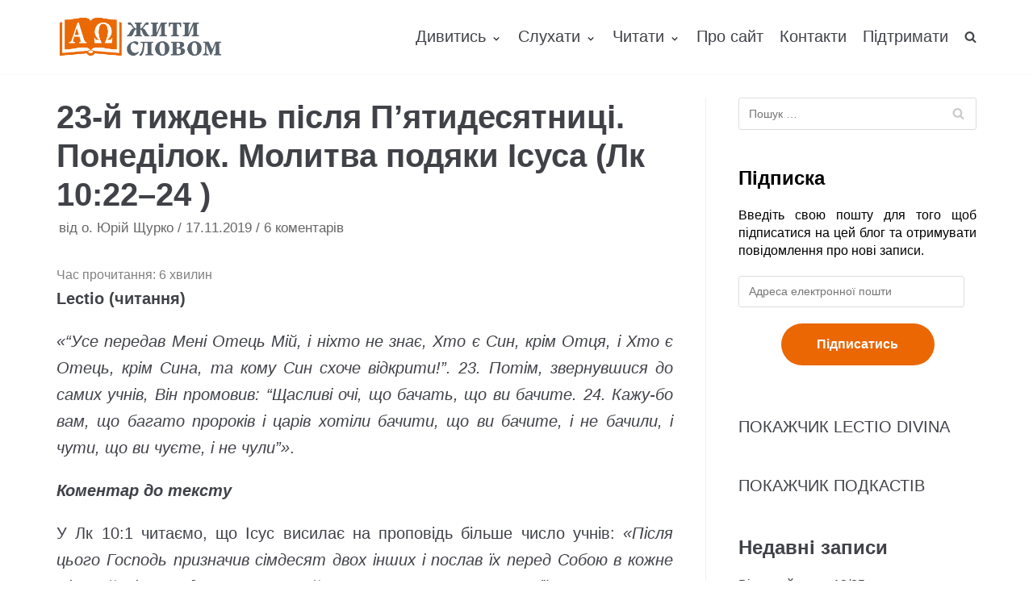

--- FILE ---
content_type: text/html; charset=UTF-8
request_url: https://zhyty-slovom.com/lectio-divina/23-i-tyzhden-pislia-p-iatydesiatnytsi-ponedilok-molytva-podiaky-isusa-lk-10-22-24/
body_size: 24688
content:
<!DOCTYPE html>
<html lang="uk" prefix="og: http://ogp.me/ns# fb: http://ogp.me/ns/fb#">

<head>
	<meta charset="UTF-8">
	<meta name="viewport" content="width=device-width, initial-scale=1, minimum-scale=1">
	<link rel="profile" href="http://gmpg.org/xfn/11">
			<link rel="pingback" href="https://zhyty-slovom.com/xmlrpc.php">
		<title>23-й тиждень після П’ятидесятниці. Понеділок. Молитва подяки Ісуса (Лк 10:22–24 ) &#8211; Жити Словом</title>
<meta name='robots' content='max-image-preview:large' />
<link rel='dns-prefetch' href='//stats.wp.com' />
<link rel="alternate" type="application/rss+xml" title="Жити Словом &raquo; стрічка" href="https://zhyty-slovom.com/feed/" />
<link rel="alternate" type="application/rss+xml" title="Жити Словом &raquo; Канал коментарів" href="https://zhyty-slovom.com/comments/feed/" />
<link rel="alternate" type="application/rss+xml" title="Жити Словом &raquo; 23-й тиждень після П’ятидесятниці. Понеділок. Молитва подяки Ісуса (Лк 10:22–24 ) Канал коментарів" href="https://zhyty-slovom.com/lectio-divina/23-i-tyzhden-pislia-p-iatydesiatnytsi-ponedilok-molytva-podiaky-isusa-lk-10-22-24/feed/" />
<script type="text/javascript">
window._wpemojiSettings = {"baseUrl":"https:\/\/s.w.org\/images\/core\/emoji\/14.0.0\/72x72\/","ext":".png","svgUrl":"https:\/\/s.w.org\/images\/core\/emoji\/14.0.0\/svg\/","svgExt":".svg","source":{"concatemoji":"https:\/\/zhyty-slovom.com\/wp-includes\/js\/wp-emoji-release.min.js?ver=6.2.8"}};
/*! This file is auto-generated */
!function(e,a,t){var n,r,o,i=a.createElement("canvas"),p=i.getContext&&i.getContext("2d");function s(e,t){p.clearRect(0,0,i.width,i.height),p.fillText(e,0,0);e=i.toDataURL();return p.clearRect(0,0,i.width,i.height),p.fillText(t,0,0),e===i.toDataURL()}function c(e){var t=a.createElement("script");t.src=e,t.defer=t.type="text/javascript",a.getElementsByTagName("head")[0].appendChild(t)}for(o=Array("flag","emoji"),t.supports={everything:!0,everythingExceptFlag:!0},r=0;r<o.length;r++)t.supports[o[r]]=function(e){if(p&&p.fillText)switch(p.textBaseline="top",p.font="600 32px Arial",e){case"flag":return s("\ud83c\udff3\ufe0f\u200d\u26a7\ufe0f","\ud83c\udff3\ufe0f\u200b\u26a7\ufe0f")?!1:!s("\ud83c\uddfa\ud83c\uddf3","\ud83c\uddfa\u200b\ud83c\uddf3")&&!s("\ud83c\udff4\udb40\udc67\udb40\udc62\udb40\udc65\udb40\udc6e\udb40\udc67\udb40\udc7f","\ud83c\udff4\u200b\udb40\udc67\u200b\udb40\udc62\u200b\udb40\udc65\u200b\udb40\udc6e\u200b\udb40\udc67\u200b\udb40\udc7f");case"emoji":return!s("\ud83e\udef1\ud83c\udffb\u200d\ud83e\udef2\ud83c\udfff","\ud83e\udef1\ud83c\udffb\u200b\ud83e\udef2\ud83c\udfff")}return!1}(o[r]),t.supports.everything=t.supports.everything&&t.supports[o[r]],"flag"!==o[r]&&(t.supports.everythingExceptFlag=t.supports.everythingExceptFlag&&t.supports[o[r]]);t.supports.everythingExceptFlag=t.supports.everythingExceptFlag&&!t.supports.flag,t.DOMReady=!1,t.readyCallback=function(){t.DOMReady=!0},t.supports.everything||(n=function(){t.readyCallback()},a.addEventListener?(a.addEventListener("DOMContentLoaded",n,!1),e.addEventListener("load",n,!1)):(e.attachEvent("onload",n),a.attachEvent("onreadystatechange",function(){"complete"===a.readyState&&t.readyCallback()})),(e=t.source||{}).concatemoji?c(e.concatemoji):e.wpemoji&&e.twemoji&&(c(e.twemoji),c(e.wpemoji)))}(window,document,window._wpemojiSettings);
</script>
<style type="text/css">
img.wp-smiley,
img.emoji {
	display: inline !important;
	border: none !important;
	box-shadow: none !important;
	height: 1em !important;
	width: 1em !important;
	margin: 0 0.07em !important;
	vertical-align: -0.1em !important;
	background: none !important;
	padding: 0 !important;
}
</style>
	<link rel='stylesheet' id='wp-block-library-css' href='https://zhyty-slovom.com/wp-includes/css/dist/block-library/style.min.css?ver=6.2.8' type='text/css' media='all' />
<style id='wp-block-library-inline-css' type='text/css'>
.has-text-align-justify{text-align:justify;}
</style>
<link rel='stylesheet' id='jetpack-videopress-video-block-view-css' href='https://zhyty-slovom.com/wp-content/plugins/jetpack/jetpack_vendor/automattic/jetpack-videopress/build/block-editor/blocks/video/view.css?minify=false&#038;ver=317afd605f368082816f' type='text/css' media='all' />
<link rel='stylesheet' id='mediaelement-css' href='https://zhyty-slovom.com/wp-includes/js/mediaelement/mediaelementplayer-legacy.min.css?ver=4.2.17' type='text/css' media='all' />
<link rel='stylesheet' id='wp-mediaelement-css' href='https://zhyty-slovom.com/wp-includes/js/mediaelement/wp-mediaelement.min.css?ver=6.2.8' type='text/css' media='all' />
<link rel='stylesheet' id='classic-theme-styles-css' href='https://zhyty-slovom.com/wp-includes/css/classic-themes.min.css?ver=6.2.8' type='text/css' media='all' />
<style id='global-styles-inline-css' type='text/css'>
body{--wp--preset--color--black: #000000;--wp--preset--color--cyan-bluish-gray: #abb8c3;--wp--preset--color--white: #ffffff;--wp--preset--color--pale-pink: #f78da7;--wp--preset--color--vivid-red: #cf2e2e;--wp--preset--color--luminous-vivid-orange: #ff6900;--wp--preset--color--luminous-vivid-amber: #fcb900;--wp--preset--color--light-green-cyan: #7bdcb5;--wp--preset--color--vivid-green-cyan: #00d084;--wp--preset--color--pale-cyan-blue: #8ed1fc;--wp--preset--color--vivid-cyan-blue: #0693e3;--wp--preset--color--vivid-purple: #9b51e0;--wp--preset--color--neve-button-color: #0366d6;--wp--preset--color--neve-link-color: #404248;--wp--preset--gradient--vivid-cyan-blue-to-vivid-purple: linear-gradient(135deg,rgba(6,147,227,1) 0%,rgb(155,81,224) 100%);--wp--preset--gradient--light-green-cyan-to-vivid-green-cyan: linear-gradient(135deg,rgb(122,220,180) 0%,rgb(0,208,130) 100%);--wp--preset--gradient--luminous-vivid-amber-to-luminous-vivid-orange: linear-gradient(135deg,rgba(252,185,0,1) 0%,rgba(255,105,0,1) 100%);--wp--preset--gradient--luminous-vivid-orange-to-vivid-red: linear-gradient(135deg,rgba(255,105,0,1) 0%,rgb(207,46,46) 100%);--wp--preset--gradient--very-light-gray-to-cyan-bluish-gray: linear-gradient(135deg,rgb(238,238,238) 0%,rgb(169,184,195) 100%);--wp--preset--gradient--cool-to-warm-spectrum: linear-gradient(135deg,rgb(74,234,220) 0%,rgb(151,120,209) 20%,rgb(207,42,186) 40%,rgb(238,44,130) 60%,rgb(251,105,98) 80%,rgb(254,248,76) 100%);--wp--preset--gradient--blush-light-purple: linear-gradient(135deg,rgb(255,206,236) 0%,rgb(152,150,240) 100%);--wp--preset--gradient--blush-bordeaux: linear-gradient(135deg,rgb(254,205,165) 0%,rgb(254,45,45) 50%,rgb(107,0,62) 100%);--wp--preset--gradient--luminous-dusk: linear-gradient(135deg,rgb(255,203,112) 0%,rgb(199,81,192) 50%,rgb(65,88,208) 100%);--wp--preset--gradient--pale-ocean: linear-gradient(135deg,rgb(255,245,203) 0%,rgb(182,227,212) 50%,rgb(51,167,181) 100%);--wp--preset--gradient--electric-grass: linear-gradient(135deg,rgb(202,248,128) 0%,rgb(113,206,126) 100%);--wp--preset--gradient--midnight: linear-gradient(135deg,rgb(2,3,129) 0%,rgb(40,116,252) 100%);--wp--preset--duotone--dark-grayscale: url('#wp-duotone-dark-grayscale');--wp--preset--duotone--grayscale: url('#wp-duotone-grayscale');--wp--preset--duotone--purple-yellow: url('#wp-duotone-purple-yellow');--wp--preset--duotone--blue-red: url('#wp-duotone-blue-red');--wp--preset--duotone--midnight: url('#wp-duotone-midnight');--wp--preset--duotone--magenta-yellow: url('#wp-duotone-magenta-yellow');--wp--preset--duotone--purple-green: url('#wp-duotone-purple-green');--wp--preset--duotone--blue-orange: url('#wp-duotone-blue-orange');--wp--preset--font-size--small: 13px;--wp--preset--font-size--medium: 20px;--wp--preset--font-size--large: 36px;--wp--preset--font-size--x-large: 42px;--wp--preset--spacing--20: 0.44rem;--wp--preset--spacing--30: 0.67rem;--wp--preset--spacing--40: 1rem;--wp--preset--spacing--50: 1.5rem;--wp--preset--spacing--60: 2.25rem;--wp--preset--spacing--70: 3.38rem;--wp--preset--spacing--80: 5.06rem;--wp--preset--shadow--natural: 6px 6px 9px rgba(0, 0, 0, 0.2);--wp--preset--shadow--deep: 12px 12px 50px rgba(0, 0, 0, 0.4);--wp--preset--shadow--sharp: 6px 6px 0px rgba(0, 0, 0, 0.2);--wp--preset--shadow--outlined: 6px 6px 0px -3px rgba(255, 255, 255, 1), 6px 6px rgba(0, 0, 0, 1);--wp--preset--shadow--crisp: 6px 6px 0px rgba(0, 0, 0, 1);}:where(.is-layout-flex){gap: 0.5em;}body .is-layout-flow > .alignleft{float: left;margin-inline-start: 0;margin-inline-end: 2em;}body .is-layout-flow > .alignright{float: right;margin-inline-start: 2em;margin-inline-end: 0;}body .is-layout-flow > .aligncenter{margin-left: auto !important;margin-right: auto !important;}body .is-layout-constrained > .alignleft{float: left;margin-inline-start: 0;margin-inline-end: 2em;}body .is-layout-constrained > .alignright{float: right;margin-inline-start: 2em;margin-inline-end: 0;}body .is-layout-constrained > .aligncenter{margin-left: auto !important;margin-right: auto !important;}body .is-layout-constrained > :where(:not(.alignleft):not(.alignright):not(.alignfull)){max-width: var(--wp--style--global--content-size);margin-left: auto !important;margin-right: auto !important;}body .is-layout-constrained > .alignwide{max-width: var(--wp--style--global--wide-size);}body .is-layout-flex{display: flex;}body .is-layout-flex{flex-wrap: wrap;align-items: center;}body .is-layout-flex > *{margin: 0;}:where(.wp-block-columns.is-layout-flex){gap: 2em;}.has-black-color{color: var(--wp--preset--color--black) !important;}.has-cyan-bluish-gray-color{color: var(--wp--preset--color--cyan-bluish-gray) !important;}.has-white-color{color: var(--wp--preset--color--white) !important;}.has-pale-pink-color{color: var(--wp--preset--color--pale-pink) !important;}.has-vivid-red-color{color: var(--wp--preset--color--vivid-red) !important;}.has-luminous-vivid-orange-color{color: var(--wp--preset--color--luminous-vivid-orange) !important;}.has-luminous-vivid-amber-color{color: var(--wp--preset--color--luminous-vivid-amber) !important;}.has-light-green-cyan-color{color: var(--wp--preset--color--light-green-cyan) !important;}.has-vivid-green-cyan-color{color: var(--wp--preset--color--vivid-green-cyan) !important;}.has-pale-cyan-blue-color{color: var(--wp--preset--color--pale-cyan-blue) !important;}.has-vivid-cyan-blue-color{color: var(--wp--preset--color--vivid-cyan-blue) !important;}.has-vivid-purple-color{color: var(--wp--preset--color--vivid-purple) !important;}.has-black-background-color{background-color: var(--wp--preset--color--black) !important;}.has-cyan-bluish-gray-background-color{background-color: var(--wp--preset--color--cyan-bluish-gray) !important;}.has-white-background-color{background-color: var(--wp--preset--color--white) !important;}.has-pale-pink-background-color{background-color: var(--wp--preset--color--pale-pink) !important;}.has-vivid-red-background-color{background-color: var(--wp--preset--color--vivid-red) !important;}.has-luminous-vivid-orange-background-color{background-color: var(--wp--preset--color--luminous-vivid-orange) !important;}.has-luminous-vivid-amber-background-color{background-color: var(--wp--preset--color--luminous-vivid-amber) !important;}.has-light-green-cyan-background-color{background-color: var(--wp--preset--color--light-green-cyan) !important;}.has-vivid-green-cyan-background-color{background-color: var(--wp--preset--color--vivid-green-cyan) !important;}.has-pale-cyan-blue-background-color{background-color: var(--wp--preset--color--pale-cyan-blue) !important;}.has-vivid-cyan-blue-background-color{background-color: var(--wp--preset--color--vivid-cyan-blue) !important;}.has-vivid-purple-background-color{background-color: var(--wp--preset--color--vivid-purple) !important;}.has-black-border-color{border-color: var(--wp--preset--color--black) !important;}.has-cyan-bluish-gray-border-color{border-color: var(--wp--preset--color--cyan-bluish-gray) !important;}.has-white-border-color{border-color: var(--wp--preset--color--white) !important;}.has-pale-pink-border-color{border-color: var(--wp--preset--color--pale-pink) !important;}.has-vivid-red-border-color{border-color: var(--wp--preset--color--vivid-red) !important;}.has-luminous-vivid-orange-border-color{border-color: var(--wp--preset--color--luminous-vivid-orange) !important;}.has-luminous-vivid-amber-border-color{border-color: var(--wp--preset--color--luminous-vivid-amber) !important;}.has-light-green-cyan-border-color{border-color: var(--wp--preset--color--light-green-cyan) !important;}.has-vivid-green-cyan-border-color{border-color: var(--wp--preset--color--vivid-green-cyan) !important;}.has-pale-cyan-blue-border-color{border-color: var(--wp--preset--color--pale-cyan-blue) !important;}.has-vivid-cyan-blue-border-color{border-color: var(--wp--preset--color--vivid-cyan-blue) !important;}.has-vivid-purple-border-color{border-color: var(--wp--preset--color--vivid-purple) !important;}.has-vivid-cyan-blue-to-vivid-purple-gradient-background{background: var(--wp--preset--gradient--vivid-cyan-blue-to-vivid-purple) !important;}.has-light-green-cyan-to-vivid-green-cyan-gradient-background{background: var(--wp--preset--gradient--light-green-cyan-to-vivid-green-cyan) !important;}.has-luminous-vivid-amber-to-luminous-vivid-orange-gradient-background{background: var(--wp--preset--gradient--luminous-vivid-amber-to-luminous-vivid-orange) !important;}.has-luminous-vivid-orange-to-vivid-red-gradient-background{background: var(--wp--preset--gradient--luminous-vivid-orange-to-vivid-red) !important;}.has-very-light-gray-to-cyan-bluish-gray-gradient-background{background: var(--wp--preset--gradient--very-light-gray-to-cyan-bluish-gray) !important;}.has-cool-to-warm-spectrum-gradient-background{background: var(--wp--preset--gradient--cool-to-warm-spectrum) !important;}.has-blush-light-purple-gradient-background{background: var(--wp--preset--gradient--blush-light-purple) !important;}.has-blush-bordeaux-gradient-background{background: var(--wp--preset--gradient--blush-bordeaux) !important;}.has-luminous-dusk-gradient-background{background: var(--wp--preset--gradient--luminous-dusk) !important;}.has-pale-ocean-gradient-background{background: var(--wp--preset--gradient--pale-ocean) !important;}.has-electric-grass-gradient-background{background: var(--wp--preset--gradient--electric-grass) !important;}.has-midnight-gradient-background{background: var(--wp--preset--gradient--midnight) !important;}.has-small-font-size{font-size: var(--wp--preset--font-size--small) !important;}.has-medium-font-size{font-size: var(--wp--preset--font-size--medium) !important;}.has-large-font-size{font-size: var(--wp--preset--font-size--large) !important;}.has-x-large-font-size{font-size: var(--wp--preset--font-size--x-large) !important;}
.wp-block-navigation a:where(:not(.wp-element-button)){color: inherit;}
:where(.wp-block-columns.is-layout-flex){gap: 2em;}
.wp-block-pullquote{font-size: 1.5em;line-height: 1.6;}
</style>
<link rel='stylesheet' id='vsel_style-css' href='https://zhyty-slovom.com/wp-content/plugins/very-simple-event-list/css/vsel-style.min.css?ver=6.2.8' type='text/css' media='all' />
<link rel='stylesheet' id='wpfront-scroll-top-css' href='https://zhyty-slovom.com/wp-content/plugins/wpfront-scroll-top/css/wpfront-scroll-top.min.css?ver=2.0.7.08086' type='text/css' media='all' />
<link rel='stylesheet' id='neve-style-css' href='https://zhyty-slovom.com/wp-content/themes/neve/style.min.css?ver=2.4.1' type='text/css' media='all' />
<style id='neve-style-inline-css' type='text/css'>
body{font-size:15px;}a{color:#404248;}.nv-loader{border-color:#404248;}.has-white-background-color{background-color:#ffffff;}.has-white-color{color:#ffffff;}.has-black-background-color{background-color:#000000;}.has-black-color{color:#000000;}.has-neve-button-color-background-color{background-color:#0366d6;}.has-neve-button-color-color{color:#0366d6;}.has-neve-link-color-background-color{background-color:#404248;}.has-neve-link-color-color{color:#404248;}.has-neve-link-hover-color-background-color{background-color:#0366d6;}.has-neve-link-hover-color-color{color:#0366d6;}.has-neve-text-color-background-color{background-color:#404248;}.has-neve-text-color-color{color:#404248;}@media(min-width: 576px){body{font-size:16px;}}@media(min-width: 960px){body{font-size:20px;}.caret-wrap{border-color:transparent;}}.hfg_header .header-top-inner,.hfg_header .header-top-inner.dark-mode,.hfg_header .header-top-inner.light-mode { } .hfg_header .header-main-inner,.hfg_header .header-main-inner.dark-mode,.hfg_header .header-main-inner.light-mode { } .hfg_header .header-bottom-inner,.hfg_header .header-bottom-inner.dark-mode,.hfg_header .header-bottom-inner.light-mode { } .hfg_header .header-menu-sidebar .header-menu-sidebar-bg,.hfg_header .header-menu-sidebar .header-menu-sidebar-bg.dark-mode,.hfg_header .header-menu-sidebar .header-menu-sidebar-bg.light-mode { } @media (max-width: 576px) { .site-logo img { max-width: 120px; } } @media (min-width: 576px) { .site-logo img { max-width: 120px; } } @media (min-width: 961px) { .site-logo img { max-width: 208px; } } .builder-item--primary-menu .nav-menu-primary > .primary-menu-ul li:not(.woocommerce-mini-cart-item) > a, .builder-item--primary-menu .nav-menu-primary > .primary-menu-ul li > a .caret-wrap .caret { color: #404248; } .builder-item--primary-menu .nav-menu-primary > .primary-menu-ul li:not(.woocommerce-mini-cart-item) > a:after { background-color: #0366d6; } .builder-item--primary-menu .nav-menu-primary > .primary-menu-ul li:not(.woocommerce-mini-cart-item):hover > a,.builder-item--primary-menu .nav-menu-primary > .primary-menu-ul li:hover > a > .caret-wrap .caret { color: #0366d6; } .builder-item--primary-menu .nav-menu-primary > .primary-menu-ul li.current-menu-item a, .builder-item--primary-menu .nav-menu-primary > .primary-menu-ul li.current-menu-item a .caret-wrap .caret { color: #404248; } .footer-top-inner,.footer-top-inner.dark-mode,.footer-top-inner.light-mode { } .footer-bottom-inner,.footer-bottom-inner.dark-mode,.footer-bottom-inner.light-mode { } 
</style>
<link rel='stylesheet' id='jetpack_css-css' href='https://zhyty-slovom.com/wp-content/plugins/jetpack/css/jetpack.css?ver=12.1.2' type='text/css' media='all' />
<script type='text/javascript' src='https://zhyty-slovom.com/wp-includes/js/jquery/jquery.min.js?ver=3.6.4' id='jquery-core-js'></script>
<script type='text/javascript' src='https://zhyty-slovom.com/wp-includes/js/jquery/jquery-migrate.min.js?ver=3.4.0' id='jquery-migrate-js'></script>
<link rel="https://api.w.org/" href="https://zhyty-slovom.com/wp-json/" /><link rel="alternate" type="application/json" href="https://zhyty-slovom.com/wp-json/wp/v2/posts/2495" /><link rel="EditURI" type="application/rsd+xml" title="RSD" href="https://zhyty-slovom.com/xmlrpc.php?rsd" />
<link rel="wlwmanifest" type="application/wlwmanifest+xml" href="https://zhyty-slovom.com/wp-includes/wlwmanifest.xml" />
<meta name="generator" content="WordPress 6.2.8" />
<link rel="canonical" href="https://zhyty-slovom.com/lectio-divina/23-i-tyzhden-pislia-p-iatydesiatnytsi-ponedilok-molytva-podiaky-isusa-lk-10-22-24/" />
<link rel='shortlink' href='https://zhyty-slovom.com/?p=2495' />
<link rel="alternate" type="application/json+oembed" href="https://zhyty-slovom.com/wp-json/oembed/1.0/embed?url=https%3A%2F%2Fzhyty-slovom.com%2Flectio-divina%2F23-i-tyzhden-pislia-p-iatydesiatnytsi-ponedilok-molytva-podiaky-isusa-lk-10-22-24%2F" />
<link rel="alternate" type="text/xml+oembed" href="https://zhyty-slovom.com/wp-json/oembed/1.0/embed?url=https%3A%2F%2Fzhyty-slovom.com%2Flectio-divina%2F23-i-tyzhden-pislia-p-iatydesiatnytsi-ponedilok-molytva-podiaky-isusa-lk-10-22-24%2F&#038;format=xml" />
<!-- Enter your scripts here -->	<style>img#wpstats{display:none}</style>
		<meta name="generator" content="Elementor 3.13.4; features: a11y_improvements, additional_custom_breakpoints; settings: css_print_method-external, google_font-enabled, font_display-auto">
<style type="text/css">.recentcomments a{display:inline !important;padding:0 !important;margin:0 !important;}</style><link rel="icon" href="https://zhyty-slovom.com/wp-content/uploads/2019/07/cropped-Zhyty-slovom-title-2-32x32.png" sizes="32x32" />
<link rel="icon" href="https://zhyty-slovom.com/wp-content/uploads/2019/07/cropped-Zhyty-slovom-title-2-192x192.png" sizes="192x192" />
<link rel="apple-touch-icon" href="https://zhyty-slovom.com/wp-content/uploads/2019/07/cropped-Zhyty-slovom-title-2-180x180.png" />
<meta name="msapplication-TileImage" content="https://zhyty-slovom.com/wp-content/uploads/2019/07/cropped-Zhyty-slovom-title-2-270x270.png" />
		<style type="text/css" id="wp-custom-css">
			/* this breaks logo on posts
 * .single img {
	display:none;
} */
.elementor-element-117881b8 .content-forms-required, .elementor-element-117881b8 .required-mark {
	display: none;
}
/*remove undreline for links*/
.nv-content-wrap a, .nv-comment-content a {
    text-decoration: none;
}

/*set justify text*/
p {
	text-align: justify;
}

.elementor-image-box-description {
	text-align: center;
}
#subscribe-input button {
	color: red;
    text-align: center
}
.jetpack_subscription_widget
{
	color: black;
	margin-top: 25px;
	text-align: center;
	
}

.jetpack_subscription_widget button {
	font-size:16px !important;
	margin:auto;
  display:block;padding: 10px 30px !important;
	border-radius: 20px;
}

.jetpack_subscription_widget .widgettitle {
	font-size: 50px;
	
	font-weight: bold !important;
}

#elementor-tab-title-2661{
	font-size: 50px;
	text-align: center;
}
/*
.elementor-heading-title {
	font-size: 32px !important;
}
*/
.obfx-grid-title,
.obfx-grid-title > a {
	font-weight: 500 !important;
	line-height: 26px !important;
	font-size: 21px !important;
}

.entry-content.obfx-grid-content {
	color: #404248 !important;
	font-weight: 300 !important;
}


.elementor-widget-obfx-posts-grid .obfx-grid .entry-title.obfx-grid-title > a {
	color: #595959 !important;
	text-decoration: none !important;

}

.entry-meta.obfx-grid-meta .obfx-grid-author,
.entry-meta.obfx-grid-meta .obfx-grid-date {
	color: #404248 !important;
}

.entry-meta.obfx-grid-meta
{
	margin: 10px 0 !important;
}

.entry-meta.obfx-grid-meta .obfx-grid-author,
.entry-meta.obfx-grid-meta .obfx-grid-date {
	font-weight: 400 !important;
	color: #999 !important;
}

.entry-meta.obfx-grid-meta .obfx-grid-author i,
.entry-meta.obfx-grid-meta .obfx-grid-date i {
	margin-right: 5px;
}

.obfx-grid-footer a {
	background: none !important;
	padding: 0 !important;
	font-weight: 300 !important;
	color: #ea6703 !important;
	/*
	padding: 10px 15px 7px 15px !important;
	border-radius: 3px
	*/
}

.elementor-widget-button.elementor-element-9214042 a {
	margin: 20px 0;
	padding: 20px 30px;
	font-size: 20px;
  border-radius: 30px;
  background-color: #ea6703 !important;
}

@media screen and (min-width: 768px) {

	.elementor-widget-button.elementor-element-eac4231 {
		text-align: left;
	}
}


.elementor-widget-button.elementor-element-eac4231 a {
	margin: 20px 0;
	padding: 20px 30px;
	font-size: 20px;
  border-radius: 30px;
  background-color: #ea6703 !important;
}

@media screen and (min-width: 768px) {
	.elementor-widget-button.elementor-element-9214042 {
		text-align: right;	
	}

}

.entry-content.obfx-grid-content {
	margin-bottom: 10px
}

.elementor-column-wrap.elementor-element-populated  .elementor-widget-wrap .elementor-widget-button a:hover {
	transform: scale(1.05);
}

.elementor-element.elementor-element-36a3c49 .elementor-widget-container {
	background-color: white !important;
}

.elementor-element-b336805 .elementor-button {
    font-size: 16px;
    line-height: 50px;
    background: none !important;
    padding: 0px 40px 0px 40px;
}

.elementor-element-b336805 .elementor-button .elementor-button-text {
	color: #EA6703 !important;
}

.elementor-element-28e0525 {
	margin-bottom: 0 !important;
}

.elementor-element-14ce9d5d > .elementor-column-wrap.elementor-element-populated {
	padding: 0 !important;
}

.elementor-element-14ce9d5d > .elementor-column-wrap.elementor-element-populated > .elementor-widget-wrap {
	padding: 0 !important;
}

#footer-button-vb,
#footer-button-tg, 
#footer-button-support {
	min-width: 190px;
}

#commentform #submit {
	padding: 12px 24px !important;
	font-size: 15px !important;
	background-color: #ea6703 !important;
  border-radius: 20px;
	color: white !important;
	border: none !important;
}

#vsel .vsel-content {
	padding-bottom: 0;
	font-size: 16px !important;
}

.vsel-meta-title {
	line-height: 1.2;
}

.vsel-meta {
	width: 100%;
}

.type-event .attachment-neve-blog.size-neve-blog.wp-post-image {
	display: none;
}

.vsel-content .vsel-image {
	max-width: 100% !important;
  margin-bottom: 25px;
}

.vsel-info .wp-block-image {
	display: none;
}

.vsel-image-info {
	width: 100%;
}

@media screen and (min-width: 768px) {
	
		.widget p.widget-title {
		font-size: 24px !important;
	}
	
	#comments h2 {
	font-size: 24px !important;
}
	
	#commentform {
		font-size: 16px !important;
	}
	
	.nv-comment-content.comment.nv-content-wrap p {
		font-size: 16px !important;
	}
	.edit-reply {
		font-size: 16px !important;
	}

			.elementor-element-30ff963e {
	text-align: right !important;	
}
.elementor-element-62d3fe9 {
	text-align: left !important;
}
	
	h2.elementor-heading-title {
	font-size: 36px !important;
	font-weight: 400 !important;
}
	
	.elementor-element-edf4b70 #subscribe-email {
	  display: inline-block;
    width: calc(100% - 200px - 100px);
  }

  .elementor-element-edf4b70 #subscribe-submit {
		width: 200px;
    display: inline-block;
    margin: 0;
  }
	.jetpack_subscription_widget {
		margin-top: 0 !important;
	}
}

	.elementor-element.elementor-element-7e8c2c75 {
		margin-top: 50px !important;
	}

@media screen and (max-width: 768px) {
	
		#commentform .form-submit {
		text-align: center !important;
}
	
		.elementor-element-d763565 {
		margin-bottom: 40px;
	}
	
	.elementor-element-2402957 h4, .elementor-element-af5594e p, .elementor-element-7126fca h4, .elementor-element-7126fca p, .elementor-element-c582de5 h4, .elementor-element-45a010b p, .elementor-element-effd17a   h4, .elementor-element-beacffc p, .elementor-element-03775ab h4, .elementor-element-f9791b1 p {
	margin-bottom: 20px !important;
	text-align: center !important
}
}

.elementor-image-box-img {
	width: auto !important;
	margin-bottom: 10px !important;
}

.elementor-element-3ddc75f .elementor-button {
	min-width: 200px;
}

@media screen and (max-width: 980px) {

	.elementor-element-afe071c .elementor-widget-container {
	padding-left: 25px !important;
	padding-right: 25px !important;
}
	
	.elementor-element-5129944d h4 {
	font-weight: 500 !important;
		font-size: 18px !important;
}
	.elementor-image-box-img {
		margin-bottom: 0 !important;
	}
	
	.elementor-626 .elementor-element.elementor-element-3ddc75f {
		padding-left: 0 !important;
		padding-right: 0 !important;
	}
	
	.elementor-element-c206e1f .elementor-column-gap-default>.elementor-row>.elementor-column>.elementor-element-populated  {
		padding: 0 !important;
	}

	.elementor-element.elementor-element-56588f0 > .elementor-widget-container,
	.elementor-element.elementor-element-4b0d472 > .elementor-widget-container,
		.elementor-element.elementor-element-175f1d3 > .elementor-widget-container,
	.elementor-element.elementor-element-c241a4a > .elementor-widget-container
	{
		margin: 10px 0 !important;
		
	}
		.elementor-element-65d89d0 {
		padding: 50px 0 100px 0 !important;
	}
	
	.elementor-element-7e8c2c75 {
		margin-top: 40px !important;
	}
	
	.elementor-element-edf4b70 #subscribe-field-481 {
		text-align: center !important;
	}
	
	.elementor-element-edf4b70 #subscribe-submit {
		margin-bottom: 0;
	}
		
	.elementor-element-62d3fe9 .elementor-button-wrapper {
		margin-bottom: 20px;
	}
		
	.elementor-element.elementor-element-28e0525 {
		margin-bottom: 0;
	}
	
		.elementor-element.elementor-element-28e0525 > .elementor-widget-container {
		margin: 0 !important;
	}
	
	.elementor-element.elementor-element-01f1e5b > .elementor-widget-container {
		margin: 0 !important;
	}

	.elementor-element-204e02e3 {
		margin-bottom: 5px !important;
	}
	
	.elementor-element-62990356 h6,
	.elementor-element-3f1af37b h6,
	.elementor-element-204e02e3 h6
	{
	  margin-bottom: 0 !important;	
	}
	
	.elementor-element-edf4b70 #subscribe-field-490 {
		text-align: center !important;
	}
	
	#subscribe-email input {
		width: 100%;
  }
}

.elementor-element-141b2755 > .elementor-widget-container {
	padding: 60px 25px 53px 25px !important;
}

.elementor-element-3d49f8b > .elementor-widget-container {
	padding: 60px 25px 53px 25px !important;
}

.elementor-element-95d150a > .elementor-widget-container {
	padding: 60px 25px 53px 25px !important;
}

.elementor-626 .elementor-element.elementor-element-4b0d472 > .elementor-widget-container {
	padding: 0 !important;
}
/*
.elementor-element-3d49f8b.elementor-position-top .elementor-image-box-img {
	height: 69px !important;
	margin-bottom: 10px !important;
}
*/
.elementor-element-141b2755 .elementor-image-box-img > a > img, .elementor-element-5143c0bf .elementor-image-box-img > a > img, .elementor-element-6ac857b3 .elementor-image-box-img > a > img, .elementor-element-3d49f8b .elementor-image-box-img > a > img, .elementor-element-053f418 .elementor-image-box-img > a > img, .elementor-element-a272c64 .elementor-image-box-img > a > img {
	height: 50px !important;
}

.elementor-element-bb8a596 {
	margin-top: 50px !important;
}

.elementor-element-bb8a596 .obfx-grid-footer > a,
.elementor-element-e6b2994 .obfx-grid-footer > a {
	text-decoration: underline !important;
}

.elementor-element-afe071c ul li {
	font-size: 16px !important;
	line-height: 30px !important;
}

.elementor-element-afe071c ul li a {
	font-size: 16px;
	cursor: pointer !important;
	text-decoration: underline;
}

.elementor-element-6bea8fc8 {
	margin-bottom: 0 !important;
}

.elementor-element-227f98f9, .elementor-element-d93d0f7, .elementor-element-2093136
{
	padding: 50px 0px 100px 0px !important;
}

.elementor-element.elementor-element-3f1af37b .elementor-image-box-content .elementor-image-box-description,
.elementor-626 .elementor-element.elementor-element-5d04092e .elementor-image-box-content .elementor-image-box-description {
	font-size: 18px !important;
}

.elementor-element .elementor-element-d763565 {
	display: flex;
  align-items: center;
  justify-content: center;
}

.elementor-element .elementor-element-b6260c4 h2 {
	margin-top: 25px !important;
}

.elementor-element-bbdb229 {
	margin-bottom: 40px
}

@media screen and (max-width: 1090px) {
	.elementor-element-d763565 {
		text-align: center !important;
	}
	
	.elementor-element-d763565 .elementor-widget-wrap {
		display: inline-block !important;
	}
}



.elementor-element-62d3fe9 .elementor-button {
	background-color: #ea6703 !important;
		padding: 0px 40px 0px 40px !important;
			line-height: 50px !important;
	border-radius: 30px 30px 30px 30px;
}

.nv-single-post-wrap h1 {
	line-height: 1.2 !important;
}

.nv-single-post-wrap .rt-reading-time {
	font-size: 16px !important;
	color: gray !important;
}

.elementor-element-30ff963e > .elementor-widget-container {
	margin-bottom: 0 !important;
}

.elementor-element-175239c6 > .elementor-container, .elementor-element-146e154a > .elementor-container {
	max-width: none !important;
}

.elementor-element-efc0d0d {
	padding: 0 0 100px 0 !important;
}

.elementor-element-5129944d h2 {
	color: #595959 !important;
    text-decoration: none !important;
    line-height: 26px !important;
    font-size: 1.25em !important;
}

.elementor-element-5129944d h4 {
	color: #595959 !important;
	margin-bottom: 0 !important;
	font-weight: 400 !important;
	font-size: 21px;
}

.elementor-element-2402957 h4, .elementor-element-c582de5 h4, .elementor-element-effd17a h4, .elementor-element-03775ab h4 {
	color: #ea6903 !important;
}

.elementor-element-5129944d .elementor-image-box-description {
	text-align: left;
}

.elementor-element-471ab96 h2, .elementor-element-79925a2 h2, .elementor-element-c103378 h2, .elementor-element-613da2d h2, .elementor-element-a80a9cc h2 {
	margin-bottom: 20px;
	color: #404248 !important;
}

#subscribe-submit button {
	min-width: 190px;
	padding: 0 !important;
  line-height: 50px !important;
	border-radius: 30px;
	background-color: #ea6703 !important;
}

#nv-primary-navigation-main a {
	color: #404248 !important;
}

.widget.widget_recent_entries ul li, .widget.widget_recent_comments ul li, .widget.widget_archive ul li, .widget.widget_categories, .widget.widget_meta, #subscribe-text {
	font-size: 16px !important;
  line-height: 22px;
	margin-top: 15px;
}

.elementor-element * {
	font-family: "Roboto", Sans-serif !important;
}

.fa,
.fas,
.fal {
	font-family: "Font Awesome 5 Free" !important;
}

.elementor-button,
input[type=submit], button[type=submit] {
	text-transform: none !important;
}

a:hover, a:active {
	color: #ea6703 !important;
}

a .elementor-button-text {
	color: white !important;
}		</style>
		
<!-- START - Open Graph and Twitter Card Tags 3.3.0 -->
 <!-- Facebook Open Graph -->
  <meta property="og:locale" content="uk_UA"/>
  <meta property="og:site_name" content="Жити Словом"/>
  <meta property="og:title" content="23-й тиждень після П’ятидесятниці. Понеділок. Молитва подяки Ісуса (Лк 10:22–24 )"/>
  <meta property="og:url" content="https://zhyty-slovom.com/lectio-divina/23-i-tyzhden-pislia-p-iatydesiatnytsi-ponedilok-molytva-podiaky-isusa-lk-10-22-24/"/>
  <meta property="og:type" content="article"/>
  <meta property="og:description" content="Lectio (читання)



«“Усе передав Мені Отець Мій, і ніхто не знає, Хто є Син, крім Отця, і Хто є Отець, крім Сина, та кому Син схоче відкрити!”. 23. Потім, звернувшися до самих учнів, Він промовив: “Щасливі очі, що бачать, що ви бачите. 24. Кажу-бо вам, що багато пророків і царів хотіли бачити,"/>
  <meta property="og:image" content="https://zhyty-slovom.com/wp-content/uploads/2025/10/Zhyty_Slovom_fb.jpeg"/>
  <meta property="og:image:url" content="https://zhyty-slovom.com/wp-content/uploads/2025/10/Zhyty_Slovom_fb.jpeg"/>
  <meta property="og:image:secure_url" content="https://zhyty-slovom.com/wp-content/uploads/2025/10/Zhyty_Slovom_fb.jpeg"/>
  <meta property="og:image:width" content="1200"/>
  <meta property="og:image:height" content="630"/>
  <meta property="article:published_time" content="2019-11-17T18:00:33+02:00"/>
  <meta property="article:modified_time" content="2025-11-10T11:37:43+02:00" />
  <meta property="og:updated_time" content="2025-11-10T11:37:43+02:00" />
  <meta property="article:section" content="Lectio Divina"/>
  <meta property="article:publisher" content="https://www.facebook.com/yuriy.shchurko"/>
 <!-- Google+ / Schema.org -->
 <!-- Twitter Cards -->
 <!-- SEO -->
 <!-- Misc. tags -->
 <!-- is_singular -->
<!-- END - Open Graph and Twitter Card Tags 3.3.0 -->
	
</head>

<body class="post-template-default single single-post postid-2495 single-format-standard wp-custom-logo nv-sidebar-right menu_sidebar_slide_left elementor-default elementor-kit-3231" >
<svg xmlns="http://www.w3.org/2000/svg" viewBox="0 0 0 0" width="0" height="0" focusable="false" role="none" style="visibility: hidden; position: absolute; left: -9999px; overflow: hidden;" ><defs><filter id="wp-duotone-dark-grayscale"><feColorMatrix color-interpolation-filters="sRGB" type="matrix" values=" .299 .587 .114 0 0 .299 .587 .114 0 0 .299 .587 .114 0 0 .299 .587 .114 0 0 " /><feComponentTransfer color-interpolation-filters="sRGB" ><feFuncR type="table" tableValues="0 0.49803921568627" /><feFuncG type="table" tableValues="0 0.49803921568627" /><feFuncB type="table" tableValues="0 0.49803921568627" /><feFuncA type="table" tableValues="1 1" /></feComponentTransfer><feComposite in2="SourceGraphic" operator="in" /></filter></defs></svg><svg xmlns="http://www.w3.org/2000/svg" viewBox="0 0 0 0" width="0" height="0" focusable="false" role="none" style="visibility: hidden; position: absolute; left: -9999px; overflow: hidden;" ><defs><filter id="wp-duotone-grayscale"><feColorMatrix color-interpolation-filters="sRGB" type="matrix" values=" .299 .587 .114 0 0 .299 .587 .114 0 0 .299 .587 .114 0 0 .299 .587 .114 0 0 " /><feComponentTransfer color-interpolation-filters="sRGB" ><feFuncR type="table" tableValues="0 1" /><feFuncG type="table" tableValues="0 1" /><feFuncB type="table" tableValues="0 1" /><feFuncA type="table" tableValues="1 1" /></feComponentTransfer><feComposite in2="SourceGraphic" operator="in" /></filter></defs></svg><svg xmlns="http://www.w3.org/2000/svg" viewBox="0 0 0 0" width="0" height="0" focusable="false" role="none" style="visibility: hidden; position: absolute; left: -9999px; overflow: hidden;" ><defs><filter id="wp-duotone-purple-yellow"><feColorMatrix color-interpolation-filters="sRGB" type="matrix" values=" .299 .587 .114 0 0 .299 .587 .114 0 0 .299 .587 .114 0 0 .299 .587 .114 0 0 " /><feComponentTransfer color-interpolation-filters="sRGB" ><feFuncR type="table" tableValues="0.54901960784314 0.98823529411765" /><feFuncG type="table" tableValues="0 1" /><feFuncB type="table" tableValues="0.71764705882353 0.25490196078431" /><feFuncA type="table" tableValues="1 1" /></feComponentTransfer><feComposite in2="SourceGraphic" operator="in" /></filter></defs></svg><svg xmlns="http://www.w3.org/2000/svg" viewBox="0 0 0 0" width="0" height="0" focusable="false" role="none" style="visibility: hidden; position: absolute; left: -9999px; overflow: hidden;" ><defs><filter id="wp-duotone-blue-red"><feColorMatrix color-interpolation-filters="sRGB" type="matrix" values=" .299 .587 .114 0 0 .299 .587 .114 0 0 .299 .587 .114 0 0 .299 .587 .114 0 0 " /><feComponentTransfer color-interpolation-filters="sRGB" ><feFuncR type="table" tableValues="0 1" /><feFuncG type="table" tableValues="0 0.27843137254902" /><feFuncB type="table" tableValues="0.5921568627451 0.27843137254902" /><feFuncA type="table" tableValues="1 1" /></feComponentTransfer><feComposite in2="SourceGraphic" operator="in" /></filter></defs></svg><svg xmlns="http://www.w3.org/2000/svg" viewBox="0 0 0 0" width="0" height="0" focusable="false" role="none" style="visibility: hidden; position: absolute; left: -9999px; overflow: hidden;" ><defs><filter id="wp-duotone-midnight"><feColorMatrix color-interpolation-filters="sRGB" type="matrix" values=" .299 .587 .114 0 0 .299 .587 .114 0 0 .299 .587 .114 0 0 .299 .587 .114 0 0 " /><feComponentTransfer color-interpolation-filters="sRGB" ><feFuncR type="table" tableValues="0 0" /><feFuncG type="table" tableValues="0 0.64705882352941" /><feFuncB type="table" tableValues="0 1" /><feFuncA type="table" tableValues="1 1" /></feComponentTransfer><feComposite in2="SourceGraphic" operator="in" /></filter></defs></svg><svg xmlns="http://www.w3.org/2000/svg" viewBox="0 0 0 0" width="0" height="0" focusable="false" role="none" style="visibility: hidden; position: absolute; left: -9999px; overflow: hidden;" ><defs><filter id="wp-duotone-magenta-yellow"><feColorMatrix color-interpolation-filters="sRGB" type="matrix" values=" .299 .587 .114 0 0 .299 .587 .114 0 0 .299 .587 .114 0 0 .299 .587 .114 0 0 " /><feComponentTransfer color-interpolation-filters="sRGB" ><feFuncR type="table" tableValues="0.78039215686275 1" /><feFuncG type="table" tableValues="0 0.94901960784314" /><feFuncB type="table" tableValues="0.35294117647059 0.47058823529412" /><feFuncA type="table" tableValues="1 1" /></feComponentTransfer><feComposite in2="SourceGraphic" operator="in" /></filter></defs></svg><svg xmlns="http://www.w3.org/2000/svg" viewBox="0 0 0 0" width="0" height="0" focusable="false" role="none" style="visibility: hidden; position: absolute; left: -9999px; overflow: hidden;" ><defs><filter id="wp-duotone-purple-green"><feColorMatrix color-interpolation-filters="sRGB" type="matrix" values=" .299 .587 .114 0 0 .299 .587 .114 0 0 .299 .587 .114 0 0 .299 .587 .114 0 0 " /><feComponentTransfer color-interpolation-filters="sRGB" ><feFuncR type="table" tableValues="0.65098039215686 0.40392156862745" /><feFuncG type="table" tableValues="0 1" /><feFuncB type="table" tableValues="0.44705882352941 0.4" /><feFuncA type="table" tableValues="1 1" /></feComponentTransfer><feComposite in2="SourceGraphic" operator="in" /></filter></defs></svg><svg xmlns="http://www.w3.org/2000/svg" viewBox="0 0 0 0" width="0" height="0" focusable="false" role="none" style="visibility: hidden; position: absolute; left: -9999px; overflow: hidden;" ><defs><filter id="wp-duotone-blue-orange"><feColorMatrix color-interpolation-filters="sRGB" type="matrix" values=" .299 .587 .114 0 0 .299 .587 .114 0 0 .299 .587 .114 0 0 .299 .587 .114 0 0 " /><feComponentTransfer color-interpolation-filters="sRGB" ><feFuncR type="table" tableValues="0.098039215686275 1" /><feFuncG type="table" tableValues="0 0.66274509803922" /><feFuncB type="table" tableValues="0.84705882352941 0.41960784313725" /><feFuncA type="table" tableValues="1 1" /></feComponentTransfer><feComposite in2="SourceGraphic" operator="in" /></filter></defs></svg><div class="wrapper">
	<header class="header" role="banner">
		<a class="neve-skip-link show-on-focus" href="#content" tabindex="0">
			Перейти до вмісту		</a>
		<div id="header-grid"  class="hfg_header site-header">
	
<nav class="header--row header-main hide-on-mobile hide-on-tablet layout-full-contained nv-navbar header--row"
	data-row-id="main" data-show-on="desktop">

	<div
		class="header--row-inner header-main-inner light-mode">
		<div class="container">
			<div
				class="row row--wrapper"
				data-section="hfg_header_layout_main" >
				<div class="builder-item col-4 col-md-4 col-sm-4 hfg-item-left hfg-item-first"><div class="item--inner builder-item--logo"
	data-section="title_tagline"
	data-item-id="logo">
	<div class="site-logo">
	<a class="brand" href="https://zhyty-slovom.com/" title="Жити Словом"
			aria-label="Жити Словом">
					<img src="https://zhyty-slovom.com/wp-content/uploads/2020/02/logo_web_new-1.png"
					alt="">
			</a>
</div>

	</div>

</div><div class="builder-item col-8 col-md-8 col-sm-8 hfg-item-right hfg-item-last"><div class="item--inner builder-item--primary-menu has_menu"
	data-section="header_menu_primary"
	data-item-id="primary-menu">
	<div class="nv-nav-wrap">
	<div role="navigation" class="style-plain nav-menu-primary"
			aria-label="Головне меню">

		<ul id="nv-primary-navigation-main" class="primary-menu-ul"><li id="menu-item-15" class="menu-item menu-item-type-custom menu-item-object-custom menu-item-has-children menu-item-15"><a href="#"><span class="menu-item-title-wrap">Дивитись</span><div class="caret-wrap 1" tabindex="0"><span class="caret"></span></div></a>
<ul class="sub-menu">
	<li id="menu-item-21" class="menu-item menu-item-type-custom menu-item-object-custom menu-item-21"><a href="https://zhyty-slovom.com/short-commentaries/">Коментарі до Євангелія та Апостола</a></li>
	<li id="menu-item-22" class="menu-item menu-item-type-custom menu-item-object-custom menu-item-22"><a href="https://zhyty-slovom.com/intro-bible/">Впровадження до книг Святого Письма</a></li>
	<li id="menu-item-23" class="menu-item menu-item-type-custom menu-item-object-custom menu-item-23"><a href="https://zhyty-slovom.com/records/">Принагідні роздуми на Біблійні теми</a></li>
	<li id="menu-item-7087" class="menu-item menu-item-type-post_type menu-item-object-page menu-item-7087"><a href="https://zhyty-slovom.com/hard-sayings/">Складні місця Писання</a></li>
</ul>
</li>
<li id="menu-item-5009" class="menu-item menu-item-type-custom menu-item-object-custom menu-item-has-children menu-item-5009"><a href="#"><span class="menu-item-title-wrap">Слухати</span><div class="caret-wrap 6" tabindex="0"><span class="caret"></span></div></a>
<ul class="sub-menu">
	<li id="menu-item-5010" class="menu-item menu-item-type-custom menu-item-object-custom menu-item-5010"><a href="https://zhyty-slovom.com/podcast-gospel/">Подкаст: Роздуми над Євангеліями</a></li>
	<li id="menu-item-5011" class="menu-item menu-item-type-custom menu-item-object-custom menu-item-5011"><a href="https://zhyty-slovom.com/podcast-apostle/">Подкаст: Роздуми над Апостолом</a></li>
	<li id="menu-item-5012" class="menu-item menu-item-type-custom menu-item-object-custom menu-item-5012"><a href="https://zhyty-slovom.com/podcast-other/">Подкаст: Роздуми над Писаннями Старого Завіту</a></li>
</ul>
</li>
<li id="menu-item-16" class="menu-item menu-item-type-custom menu-item-object-custom menu-item-has-children menu-item-16"><a href="#"><span class="menu-item-title-wrap">Читати</span><div class="caret-wrap 10" tabindex="0"><span class="caret"></span></div></a>
<ul class="sub-menu">
	<li id="menu-item-19" class="menu-item menu-item-type-custom menu-item-object-custom menu-item-19"><a href="https://zhyty-slovom.com/slovobozhe/">Блог &#8220;Слово Боже&#8221;</a></li>
	<li id="menu-item-20" class="menu-item menu-item-type-custom menu-item-object-custom menu-item-20"><a href="https://zhyty-slovom.com/lectio-divina/">Lectio Divina</a></li>
	<li id="menu-item-5926" class="menu-item menu-item-type-post_type menu-item-object-page menu-item-5926"><a href="https://zhyty-slovom.com/thoughts/">Думки крізь призму Божого Слова</a></li>
</ul>
</li>
<li id="menu-item-17" class="menu-item menu-item-type-custom menu-item-object-custom menu-item-17"><a href="https://zhyty-slovom.com/pro-sait">Про сайт</a></li>
<li id="menu-item-18" class="menu-item menu-item-type-custom menu-item-object-custom menu-item-home menu-item-18"><a href="https://zhyty-slovom.com/#contact">Контакти</a></li>
<li id="menu-item-7822" class="menu-item menu-item-type-post_type menu-item-object-page menu-item-7822"><a href="https://zhyty-slovom.com/support/">Підтримати</a></li>
<li class="menu-item-nav-search" id="nv-menu-item-search" tabindex="0" aria-label="search"><a class="nv-nav-search-icon"><span class="nv-icon nv-search" >
				<svg width="15" height="15" viewBox="0 0 1792 1792" xmlns="http://www.w3.org/2000/svg"><path d="M1216 832q0-185-131.5-316.5t-316.5-131.5-316.5 131.5-131.5 316.5 131.5 316.5 316.5 131.5 316.5-131.5 131.5-316.5zm512 832q0 52-38 90t-90 38q-54 0-90-38l-343-342q-179 124-399 124-143 0-273.5-55.5t-225-150-150-225-55.5-273.5 55.5-273.5 150-225 225-150 273.5-55.5 273.5 55.5 225 150 150 225 55.5 273.5q0 220-124 399l343 343q37 37 37 90z"/></svg>
			</span></a><div class="nv-nav-search"><form role="search" method="get" class="search-form" action="https://zhyty-slovom.com/">
				<label>
					<span class="screen-reader-text">Пошук:</span>
					<input type="search" class="search-field" placeholder="Пошук &hellip;" value="" name="s" />
				</label>
				<input type="submit" class="search-submit" value="Шукати" />
			<div class="nv-search-icon-wrap"><span class="nv-icon nv-search" >
				<svg width="15" height="15" viewBox="0 0 1792 1792" xmlns="http://www.w3.org/2000/svg"><path d="M1216 832q0-185-131.5-316.5t-316.5-131.5-316.5 131.5-131.5 316.5 131.5 316.5 316.5 131.5 316.5-131.5 131.5-316.5zm512 832q0 52-38 90t-90 38q-54 0-90-38l-343-342q-179 124-399 124-143 0-273.5-55.5t-225-150-150-225-55.5-273.5 55.5-273.5 150-225 225-150 273.5-55.5 273.5 55.5 225 150 150 225 55.5 273.5q0 220-124 399l343 343q37 37 37 90z"/></svg>
			</span></div></form></div></li></ul>	</div>
</div>

	</div>

</div>							</div>
		</div>
	</div>
</nav>


<nav class="header--row header-main hide-on-desktop layout-full-contained nv-navbar header--row"
	data-row-id="main" data-show-on="mobile">

	<div
		class="header--row-inner header-main-inner light-mode">
		<div class="container">
			<div
				class="row row--wrapper"
				data-section="hfg_header_layout_main" >
				<div class="builder-item col-8 col-md-8 col-sm-8 hfg-item-left hfg-item-first"><div class="item--inner builder-item--logo"
	data-section="title_tagline"
	data-item-id="logo">
	<div class="site-logo">
	<a class="brand" href="https://zhyty-slovom.com/" title="Жити Словом"
			aria-label="Жити Словом">
					<img src="https://zhyty-slovom.com/wp-content/uploads/2020/02/logo_web_new-1.png"
					alt="">
			</a>
</div>

	</div>

</div><div class="builder-item col-4 col-md-4 col-sm-4 hfg-item-right hfg-item-last"><div class="item--inner builder-item--nav-icon"
	data-section="header_menu_icon"
	data-item-id="nav-icon">
	<div class="menu-mobile-toggle item-button navbar-toggle-wrapper">
	<button class="navbar-toggle"
				aria-label="
			Меню навігації			">
		<div class="bars">
			<span class="icon-bar"></span>
			<span class="icon-bar"></span>
			<span class="icon-bar"></span>
		</div>
		<span class="screen-reader-text">Мобільне меню</span>
	</button>
</div> <!--.navbar-toggle-wrapper-->


	</div>

</div>							</div>
		</div>
	</div>
</nav>

<div id="header-menu-sidebar" class="header-menu-sidebar menu-sidebar-panel light-mode slide_left">
	<div id="header-menu-sidebar-bg" class="header-menu-sidebar-bg">
		<div class="close-sidebar-panel navbar-toggle-wrapper">
			<button class="navbar-toggle active" 					aria-label="
				Меню навігації				">
				<div class="bars">
					<span class="icon-bar"></span>
					<span class="icon-bar"></span>
					<span class="icon-bar"></span>
				</div>
				<span class="screen-reader-text">
				Мобільне меню					</span>
			</button>
		</div>
		<div id="header-menu-sidebar-inner" class="header-menu-sidebar-inner">
			<div class="builder-item col-12 col-md-12 col-sm-12 hfg-item-right hfg-item-first hfg-item-last"><div class="item--inner builder-item--primary-menu has_menu"
	data-section="header_menu_primary"
	data-item-id="primary-menu">
	<div class="nv-nav-wrap">
	<div role="navigation" class="style-plain nav-menu-primary"
			aria-label="Головне меню">

		<ul id="nv-primary-navigation-sidebar" class="primary-menu-ul"><li class="menu-item menu-item-type-custom menu-item-object-custom menu-item-has-children menu-item-15"><a href="#"><span class="menu-item-title-wrap">Дивитись</span><div class="caret-wrap 1" tabindex="0"><span class="caret"></span></div></a>
<ul class="sub-menu">
	<li class="menu-item menu-item-type-custom menu-item-object-custom menu-item-21"><a href="https://zhyty-slovom.com/short-commentaries/">Коментарі до Євангелія та Апостола</a></li>
	<li class="menu-item menu-item-type-custom menu-item-object-custom menu-item-22"><a href="https://zhyty-slovom.com/intro-bible/">Впровадження до книг Святого Письма</a></li>
	<li class="menu-item menu-item-type-custom menu-item-object-custom menu-item-23"><a href="https://zhyty-slovom.com/records/">Принагідні роздуми на Біблійні теми</a></li>
	<li class="menu-item menu-item-type-post_type menu-item-object-page menu-item-7087"><a href="https://zhyty-slovom.com/hard-sayings/">Складні місця Писання</a></li>
</ul>
</li>
<li class="menu-item menu-item-type-custom menu-item-object-custom menu-item-has-children menu-item-5009"><a href="#"><span class="menu-item-title-wrap">Слухати</span><div class="caret-wrap 6" tabindex="0"><span class="caret"></span></div></a>
<ul class="sub-menu">
	<li class="menu-item menu-item-type-custom menu-item-object-custom menu-item-5010"><a href="https://zhyty-slovom.com/podcast-gospel/">Подкаст: Роздуми над Євангеліями</a></li>
	<li class="menu-item menu-item-type-custom menu-item-object-custom menu-item-5011"><a href="https://zhyty-slovom.com/podcast-apostle/">Подкаст: Роздуми над Апостолом</a></li>
	<li class="menu-item menu-item-type-custom menu-item-object-custom menu-item-5012"><a href="https://zhyty-slovom.com/podcast-other/">Подкаст: Роздуми над Писаннями Старого Завіту</a></li>
</ul>
</li>
<li class="menu-item menu-item-type-custom menu-item-object-custom menu-item-has-children menu-item-16"><a href="#"><span class="menu-item-title-wrap">Читати</span><div class="caret-wrap 10" tabindex="0"><span class="caret"></span></div></a>
<ul class="sub-menu">
	<li class="menu-item menu-item-type-custom menu-item-object-custom menu-item-19"><a href="https://zhyty-slovom.com/slovobozhe/">Блог &#8220;Слово Боже&#8221;</a></li>
	<li class="menu-item menu-item-type-custom menu-item-object-custom menu-item-20"><a href="https://zhyty-slovom.com/lectio-divina/">Lectio Divina</a></li>
	<li class="menu-item menu-item-type-post_type menu-item-object-page menu-item-5926"><a href="https://zhyty-slovom.com/thoughts/">Думки крізь призму Божого Слова</a></li>
</ul>
</li>
<li class="menu-item menu-item-type-custom menu-item-object-custom menu-item-17"><a href="https://zhyty-slovom.com/pro-sait">Про сайт</a></li>
<li class="menu-item menu-item-type-custom menu-item-object-custom menu-item-home menu-item-18"><a href="https://zhyty-slovom.com/#contact">Контакти</a></li>
<li class="menu-item menu-item-type-post_type menu-item-object-page menu-item-7822"><a href="https://zhyty-slovom.com/support/">Підтримати</a></li>
<li class="menu-item-nav-search" id="nv-menu-item-search" tabindex="0" aria-label="search"><a class="nv-nav-search-icon"><span class="nv-icon nv-search" >
				<svg width="15" height="15" viewBox="0 0 1792 1792" xmlns="http://www.w3.org/2000/svg"><path d="M1216 832q0-185-131.5-316.5t-316.5-131.5-316.5 131.5-131.5 316.5 131.5 316.5 316.5 131.5 316.5-131.5 131.5-316.5zm512 832q0 52-38 90t-90 38q-54 0-90-38l-343-342q-179 124-399 124-143 0-273.5-55.5t-225-150-150-225-55.5-273.5 55.5-273.5 150-225 225-150 273.5-55.5 273.5 55.5 225 150 150 225 55.5 273.5q0 220-124 399l343 343q37 37 37 90z"/></svg>
			</span></a><div class="nv-nav-search"><form role="search" method="get" class="search-form" action="https://zhyty-slovom.com/">
				<label>
					<span class="screen-reader-text">Пошук:</span>
					<input type="search" class="search-field" placeholder="Пошук &hellip;" value="" name="s" />
				</label>
				<input type="submit" class="search-submit" value="Шукати" />
			<div class="nv-search-icon-wrap"><span class="nv-icon nv-search" >
				<svg width="15" height="15" viewBox="0 0 1792 1792" xmlns="http://www.w3.org/2000/svg"><path d="M1216 832q0-185-131.5-316.5t-316.5-131.5-316.5 131.5-131.5 316.5 131.5 316.5 316.5 131.5 316.5-131.5 131.5-316.5zm512 832q0 52-38 90t-90 38q-54 0-90-38l-343-342q-179 124-399 124-143 0-273.5-55.5t-225-150-150-225-55.5-273.5 55.5-273.5 150-225 225-150 273.5-55.5 273.5 55.5 225 150 150 225 55.5 273.5q0 220-124 399l343 343q37 37 37 90z"/></svg>
			</span></div></form></div></li></ul>	</div>
</div>

	</div>

</div>		</div>
	</div>
</div>
<div class="header-menu-sidebar-overlay"></div>

</div>
	</header>
	
	<main id="content" class="neve-main" role="main">

	<div class="container single-post-container">
		<div class="row">
						<article id="post-2495"
					class="nv-single-post-wrap col post-2495 post type-post status-publish format-standard hentry category-lectio-divina">
				<div class="entry-header"><div class="nv-title-meta-wrap"><h1 class="title entry-title">23-й тиждень після П’ятидесятниці. Понеділок. Молитва подяки Ісуса (Лк 10:22–24 )</h1><ul class="nv-meta-list"><li class="meta author vcard"><span class="author-name fn">від <a href="https://zhyty-slovom.com/author/admin/" title="Записи автора о. Юрій Щурко" rel="author">о. Юрій Щурко</a></span></li><li class="meta date posted-on"><time class="entry-date published" datetime="2019-11-17T18:00:33+02:00" content="2019-11-17">17.11.2019</time><time class="updated" datetime="2025-11-10T11:37:43+02:00">10.11.2025</time></li><li class="meta comments"><a href="https://zhyty-slovom.com/lectio-divina/23-i-tyzhden-pislia-p-iatydesiatnytsi-ponedilok-molytva-podiaky-isusa-lk-10-22-24/#comments">6 коментарів</a></li></ul></div></div><div class="nv-content-wrap entry-content"><span class="rt-reading-time" style="display: block;"><span class="rt-label rt-prefix">Час прочитання: </span> <span class="rt-time">6</span> <span class="rt-label rt-postfix">хвилин</span></span>
<p><strong>Lectio</strong><strong> (читання)</strong></p>



<p><em>«“Усе передав Мені Отець Мій, і ніхто не знає, Хто є Син, крім Отця, і Хто є Отець, крім Сина, та кому Син схоче відкрити!”. 23. Потім, звернувшися до самих учнів, Він промовив: “Щасливі очі, що бачать, що ви бачите. 24. Кажу-бо вам, що багато пророків і царів хотіли бачити, що ви бачите, і не бачили, і чути, що ви чуєте, і не чули”»</em>.</p>



<p><strong><em>Коментар до тексту</em></strong></p>



<p>У Лк 10:1 читаємо, що Ісус висилає на проповідь більше число учнів: <em>«Після цього Господь призначив сімдесят двох інших і послав їх перед Собою в кожне місто й місце, куди Сам мав прийти»</em>. Отже, читання Євангелії дня є частиною розповіді про цю місію. Коли учні повертаються до Ісуса, Він приносить Отцеві молитву подяки та благословення за успіх їхньої місії (Лк 10:21–24). Молитва починається словами: <em>«Того часу Ісус був зрадів Святим Духом і промовив: “Я прославляю Тебе, Отче, Господи неба й землі, що Ти втаїв це від мудрих та розумних і відкрив немовляткам. Так, Отче, бо так Тобі подобалося”»</em> (Лк 10:21). Наступні вірші (Лк 10:22–24) творять читання Євангелії дня.</p>



<p><strong>Meditatio</strong><strong> (розважання)</strong></p>



<p><em>«Усе передав Мені Отець Мій, і ніхто не знає, Хто є Син, крім Отця, і Хто є Отець, крім Сина, та кому Син схоче відкрити!»</em>. Часто для того, щоб окреслити стосунки Отця і Сина, Ісус використовує майже поетичну мову, позаяк тут ідеться про тайну стосунків у Бозі, а людська мова заслаба, щоб передати увесь сенс цієї реальності. У Лк 10:22 можна наголосити на трьох важливих дієсловах: <strong><em>передати, знати, відкрити</em></strong>. За кожним із цих дієслів криється велика тайна і довга історія стосунків Бога і людини, тому спробую бути лаконічним і звернути увагу тільки на певні напрямки, в яких мали би розвиватися наші рефлексії над цими поняттями.</p>



<p>Отець <strong><em>передав</em></strong> Синові усе, щоб Син міг передати нам вічне життя. У Євангелії від Йоана Ісус каже: <em>«Любить Отець Сина й усе дав Він Йому до рук. Хто вірує в Сина, живе, життям вічним. Хто не вірує в Сина, той життя не побачить, гнів же Божий над таким перебуває»</em> (Йо 3:35–36). Бог хоче, щоб ми через віру отримали це життя і ділилися ним з іншими людьми. Тому в кінці Євангелія від Матея Ісус дає учням важливе доручення: <em>«Дана Мені всяка влада на небі й на землі. Ідіть, отже, і зробіть учнями всі народи, хрестячи їх в ім&#8217;я Отця, і Сина, і Святого Духа, навчаючи їх берегти все, що Я вам заповідав. Отож Я з вами по всі дні аж до кінця віку»</em> (Мт 28:18–20).</p>



<p>Тільки Син <strong><em>знає</em></strong> Отця. Ця фраза впроваджує нас у тайну троїчних стосунків Бога. У біблійній мові знання – це глибокий внутрішній досвід, пережиття чогось чи когось усім своїм єством. Коли говоримо про досвід Бога, Старий Завіт використовує єврейське дієслово «יָדַע/ yada», яке має дуже широке значення і перекладається українською мовою словом «знати». Новий Завіт перекладає «יָדַע/ yada» дієсловом «γινώσκω/ ginosko» – дослівно «знати», але це знання також може бути різним. Коли йдеться про стосунки Отця і Сина, це дієслово має містичні конотації, натомість євангелист Йоан вживає це слово в богословському сенсі паралельно до понять «вірити», «любити Бога», «бачити Бога». Коли ми пізнаємо Бога, то відкриваємо для себе Його безмежну любов – любов Того, Хто віддає за нас Своє життя. Ісус каже: <em>«Як Отець Мій Мене знає, і Я знаю Отця, і життя Своє кладу Я за моїх овець»</em> (Йо 10:15). Тому св. Павло стверджує, що кожен, хто пізнав Бога, служить Йому (Гал 4:9; пор. 1 Сол 1:9)<a href="#_ftn1">[1]</a>.</p>



<p>Син забажав <strong><em>відкрити</em></strong> нам Отця – Його повсякчасну любов та життя, яке Він хоче дати кожній людині. У Євангелії від Йоана в кінці Прологу читаємо: <em>«Ніхто й ніколи Бога не бачив. Єдинородний Син, що в Отцевому лоні, Той об&#8217;явив»</em> (Йо 1:18). Слово «об&#8217;явив» у грецькій мові передано дієсловом «ἐξηγήσατο / eksigisato» – дослівно означає «пояснив, розтлумачив, зробив детальне роз’яснення, зробив екзегезу». Усе земне життя Ісуса – це відкриття та дарування любові, яка є основою стосунків Пресвятої Тройці. На завершення Прощальної промови (т. зв. Архиєрейської молитви) на Тайній вечері в Євангелії від Йоана Ісус молився до Отця так: <em>«Я об&#8217;явив Твоє ім&#8217;я людям, яких Ти від світу передав Мені. Вони були Твої, Ти ж передав Мені їх, і зберегли вони слово Твоє. Нині збагнули вони, що все, Тобою дане Мені, – від Тебе; слова бо, Тобою Мені дані, Я їм дав, і сприйняли вони їх, і справді збагнули, що від Тебе Я вийшов, і увірували, що Ти Мене послав»</em> (Йо 17:6–8).</p>



<p><strong>Oratio</strong><strong> (молитва)</strong></p>



<p>Ісусе, дякую Тобі за Твою любов, яку Ти відкрив нам і дав змогу пізнати. Навчи мене передавати її іншим людям, адже Ти передав нам усе, чого бажає Отець…</p>



<p><strong>Contemplatio</strong><strong> (споглядання)</strong></p>



<p>Бог відкрив нам усе, що потрібно, у Своєму Сині. Щоденне пізнання цього об’явлення у Святому Писанні зумовлює преображення нашого життя та спонукає ділитися новиною про джерело цього досвіду з іншими людьми…</p>


<hr class="wp-block-separator" />


<p><a href="#_ftnref1">[1]</a> W. Schmithals. γινώσκω, γνῶσις, γνωστός. Vol. I., P. 248. H. Balz, G. Schneider (Eds.) <em>Exegetical Dictionary of the New Testament</em>. William B. Eerdmans Publishing Company, Grand Rapids, Michigan 1990.</p>
</div>
<div id="comments" class="comments-area">
				<div class="nv-comments-title-wrap">
				<h2 class="comments-title">
					6 коментарів до &ldquo;23-й тиждень після П’ятидесятниці. Понеділок. Молитва подяки Ісуса (Лк 10:22–24 )&rdquo;				</h2>
			</div>

			<ol class="nv-comments-list">
								<li class="comment even thread-even depth-1" >
					<article id="comment-item-54" class="nv-comment-article">
						<div class="nv-comment-header">
							<div class='nv-comment-avatar'>
								<img alt='' src='https://secure.gravatar.com/avatar/bb2565dfdab8fca4d624f95fa441c27b?s=50&#038;d=mm&#038;r=g' srcset='https://secure.gravatar.com/avatar/bb2565dfdab8fca4d624f95fa441c27b?s=100&#038;d=mm&#038;r=g 2x' class='avatar avatar-50 photo' height='50' width='50' loading='lazy' decoding='async'/>							</div>
							<div class="comment-author vcard">
								<span class="fn author">Франческа</span>
								<a href="https://zhyty-slovom.com/lectio-divina/23-i-tyzhden-pislia-p-iatydesiatnytsi-ponedilok-molytva-podiaky-isusa-lk-10-22-24/#comment-54">
									<time class="entry-date published"
											datetime="2019-11-18T14:08:36+02:00"
											content="2019-11-18">
										18.11.2019 о 14:08									</time>
								</a>
							</div>
						</div>
						<div class="nv-comment-content comment nv-content-wrap">
							<p>Слава Ісусу Христу.Запитання. Хто є Отець, ніхто не знає, крім Сина. Це я розумію. А от хто є Син, ми знаємо, бо Ісус жив і перебував на землі. Це бачили пророки і учні. Прошу пояснити. Дякую.</p>
							<div class="edit-reply">
																<span class="nv-reply-link"><a rel='nofollow' class='comment-reply-link' href='https://zhyty-slovom.com/lectio-divina/23-i-tyzhden-pislia-p-iatydesiatnytsi-ponedilok-molytva-podiaky-isusa-lk-10-22-24/?replytocom=54#respond' data-commentid="54" data-postid="2495" data-belowelement="comment-54" data-respondelement="respond" data-replyto="Відповісти Франческа" aria-label='Відповісти Франческа'>Відповіcти</a></span>							</div>
													</div>
					</article>
				</li>
				<ol class="children">
				<li class="comment byuser comment-author-admin bypostauthor odd alt depth-2" >
					<article id="comment-item-62" class="nv-comment-article">
						<div class="nv-comment-header">
							<div class='nv-comment-avatar'>
								<img alt='' src='https://secure.gravatar.com/avatar/44bc5ef4694e127b255e13f5579e76cc?s=50&#038;d=mm&#038;r=g' srcset='https://secure.gravatar.com/avatar/44bc5ef4694e127b255e13f5579e76cc?s=100&#038;d=mm&#038;r=g 2x' class='avatar avatar-50 photo' height='50' width='50' loading='lazy' decoding='async'/>							</div>
							<div class="comment-author vcard">
								<span class="fn author">о. Юрій Щурко</span>
								<a href="https://zhyty-slovom.com/lectio-divina/23-i-tyzhden-pislia-p-iatydesiatnytsi-ponedilok-molytva-podiaky-isusa-lk-10-22-24/#comment-62">
									<time class="entry-date published"
											datetime="2019-11-23T00:58:37+02:00"
											content="2019-11-23">
										23.11.2019 о 00:58									</time>
								</a>
							</div>
						</div>
						<div class="nv-comment-content comment nv-content-wrap">
							<p>Слава навіки! Учні до Воскресіння Ісуса не розуміли, що Ісус Єдинородний Син Божий у тринітарному розумінні.</p>
							<div class="edit-reply">
																<span class="nv-reply-link"><a rel='nofollow' class='comment-reply-link' href='https://zhyty-slovom.com/lectio-divina/23-i-tyzhden-pislia-p-iatydesiatnytsi-ponedilok-molytva-podiaky-isusa-lk-10-22-24/?replytocom=62#respond' data-commentid="62" data-postid="2495" data-belowelement="comment-62" data-respondelement="respond" data-replyto="Відповісти о. Юрій Щурко" aria-label='Відповісти о. Юрій Щурко'>Відповіcти</a></span>							</div>
													</div>
					</article>
				</li>
				</li><!-- #comment-## -->
</ol><!-- .children -->
</li><!-- #comment-## -->
				<li class="comment even thread-odd thread-alt depth-1" >
					<article id="comment-item-1760" class="nv-comment-article">
						<div class="nv-comment-header">
							<div class='nv-comment-avatar'>
								<img alt='' src='https://secure.gravatar.com/avatar/da828289179622be3424bf029a6896e4?s=50&#038;d=mm&#038;r=g' srcset='https://secure.gravatar.com/avatar/da828289179622be3424bf029a6896e4?s=100&#038;d=mm&#038;r=g 2x' class='avatar avatar-50 photo' height='50' width='50' loading='lazy' decoding='async'/>							</div>
							<div class="comment-author vcard">
								<span class="fn author"><a href="http://Жити%20словом" class="url" rel="ugc external nofollow">Віктор</a></span>
								<a href="https://zhyty-slovom.com/lectio-divina/23-i-tyzhden-pislia-p-iatydesiatnytsi-ponedilok-molytva-podiaky-isusa-lk-10-22-24/#comment-1760">
									<time class="entry-date published"
											datetime="2020-11-09T11:14:28+02:00"
											content="2020-11-09">
										09.11.2020 о 11:14									</time>
								</a>
							</div>
						</div>
						<div class="nv-comment-content comment nv-content-wrap">
							<p>Господи,хочу пізнавати тебе</p>
							<div class="edit-reply">
																<span class="nv-reply-link"><a rel='nofollow' class='comment-reply-link' href='https://zhyty-slovom.com/lectio-divina/23-i-tyzhden-pislia-p-iatydesiatnytsi-ponedilok-molytva-podiaky-isusa-lk-10-22-24/?replytocom=1760#respond' data-commentid="1760" data-postid="2495" data-belowelement="comment-1760" data-respondelement="respond" data-replyto="Відповісти Віктор" aria-label='Відповісти Віктор'>Відповіcти</a></span>							</div>
													</div>
					</article>
				</li>
				</li><!-- #comment-## -->
				<li class="comment odd alt thread-even depth-1" >
					<article id="comment-item-1765" class="nv-comment-article">
						<div class="nv-comment-header">
							<div class='nv-comment-avatar'>
								<img alt='' src='https://secure.gravatar.com/avatar/de413a7b8b8403a933d612d12ed34de3?s=50&#038;d=mm&#038;r=g' srcset='https://secure.gravatar.com/avatar/de413a7b8b8403a933d612d12ed34de3?s=100&#038;d=mm&#038;r=g 2x' class='avatar avatar-50 photo' height='50' width='50' loading='lazy' decoding='async'/>							</div>
							<div class="comment-author vcard">
								<span class="fn author">Людмила</span>
								<a href="https://zhyty-slovom.com/lectio-divina/23-i-tyzhden-pislia-p-iatydesiatnytsi-ponedilok-molytva-podiaky-isusa-lk-10-22-24/#comment-1765">
									<time class="entry-date published"
											datetime="2020-11-09T13:43:43+02:00"
											content="2020-11-09">
										09.11.2020 о 13:43									</time>
								</a>
							</div>
						</div>
						<div class="nv-comment-content comment nv-content-wrap">
							<p>Слава Ісусу Христу!<br />
Хвала і подяка Богу, що ми належимо до тих щасливих людей, які можуть бачити Ісуса очима віри, можуть чути Його, молячись, читаючи і розважаючи Святе Письмо!<br />
На Тайній Вечері Ісус так говорив до Своїх учнів, а, значить, промовляє і до нас:<br />
«А вас назвав друзями Я, бо Я вам об‘явив усе те, що почув від Мого Отця.»(Ів.15:15)<br />
Господь відкриває нам таємниці Царства Божого в міру нашого прийняття і виконання Божого Слова. Це і є Богопізнання &#8211; головна мета і зміст християнського життя кожного з нас. Пізнавати Бога &#8211; це зростати у смиренні і Любові, наслідуючи Ісуса Христа, щораз більше уподібнюватися до Нього.<br />
Як написано:<br />
«Усе, що потрібне для життя та побожності, подала нам Його Божа сила пізнанням Того, Хто покликав нас славою та чеснотою.»<br />
(2 Петр.1:3)</p>
<p>— Господи, прагну пізнати Тебе в повноті!<br />
Благослови і допоможи Своєю ласкою!  Амінь.</p>
							<div class="edit-reply">
																<span class="nv-reply-link"><a rel='nofollow' class='comment-reply-link' href='https://zhyty-slovom.com/lectio-divina/23-i-tyzhden-pislia-p-iatydesiatnytsi-ponedilok-molytva-podiaky-isusa-lk-10-22-24/?replytocom=1765#respond' data-commentid="1765" data-postid="2495" data-belowelement="comment-1765" data-respondelement="respond" data-replyto="Відповісти Людмила" aria-label='Відповісти Людмила'>Відповіcти</a></span>							</div>
													</div>
					</article>
				</li>
				</li><!-- #comment-## -->
				<li class="comment even thread-odd thread-alt depth-1" >
					<article id="comment-item-1769" class="nv-comment-article">
						<div class="nv-comment-header">
							<div class='nv-comment-avatar'>
								<img alt='' src='https://secure.gravatar.com/avatar/ef202965099952a9192b6c21e28bdc63?s=50&#038;d=mm&#038;r=g' srcset='https://secure.gravatar.com/avatar/ef202965099952a9192b6c21e28bdc63?s=100&#038;d=mm&#038;r=g 2x' class='avatar avatar-50 photo' height='50' width='50' loading='lazy' decoding='async'/>							</div>
							<div class="comment-author vcard">
								<span class="fn author">Михаїл</span>
								<a href="https://zhyty-slovom.com/lectio-divina/23-i-tyzhden-pislia-p-iatydesiatnytsi-ponedilok-molytva-podiaky-isusa-lk-10-22-24/#comment-1769">
									<time class="entry-date published"
											datetime="2020-11-09T20:55:44+02:00"
											content="2020-11-09">
										09.11.2020 о 20:55									</time>
								</a>
							</div>
						</div>
						<div class="nv-comment-content comment nv-content-wrap">
							<p>Щиро вдячний Вам! ?</p>
							<div class="edit-reply">
																<span class="nv-reply-link"><a rel='nofollow' class='comment-reply-link' href='https://zhyty-slovom.com/lectio-divina/23-i-tyzhden-pislia-p-iatydesiatnytsi-ponedilok-molytva-podiaky-isusa-lk-10-22-24/?replytocom=1769#respond' data-commentid="1769" data-postid="2495" data-belowelement="comment-1769" data-respondelement="respond" data-replyto="Відповісти Михаїл" aria-label='Відповісти Михаїл'>Відповіcти</a></span>							</div>
													</div>
					</article>
				</li>
				</li><!-- #comment-## -->
				<li class="comment odd alt thread-even depth-1" >
					<article id="comment-item-40395" class="nv-comment-article">
						<div class="nv-comment-header">
							<div class='nv-comment-avatar'>
								<img alt='' src='https://secure.gravatar.com/avatar/97f807ca33e06a2eca97fcaa6a23c15a?s=50&#038;d=mm&#038;r=g' srcset='https://secure.gravatar.com/avatar/97f807ca33e06a2eca97fcaa6a23c15a?s=100&#038;d=mm&#038;r=g 2x' class='avatar avatar-50 photo' height='50' width='50' loading='lazy' decoding='async'/>							</div>
							<div class="comment-author vcard">
								<span class="fn author">Галина</span>
								<a href="https://zhyty-slovom.com/lectio-divina/23-i-tyzhden-pislia-p-iatydesiatnytsi-ponedilok-molytva-podiaky-isusa-lk-10-22-24/#comment-40395">
									<time class="entry-date published"
											datetime="2025-11-09T22:49:28+02:00"
											content="2025-11-09">
										09.11.2025 о 22:49									</time>
								</a>
							</div>
						</div>
						<div class="nv-comment-content comment nv-content-wrap">
							<p>Дякую.Благослови Господи,щоб я могла пізнавати,розуміти іприймати Твоє Слово все більше</p>
							<div class="edit-reply">
																<span class="nv-reply-link"><a rel='nofollow' class='comment-reply-link' href='https://zhyty-slovom.com/lectio-divina/23-i-tyzhden-pislia-p-iatydesiatnytsi-ponedilok-molytva-podiaky-isusa-lk-10-22-24/?replytocom=40395#respond' data-commentid="40395" data-postid="2495" data-belowelement="comment-40395" data-respondelement="respond" data-replyto="Відповісти Галина" aria-label='Відповісти Галина'>Відповіcти</a></span>							</div>
													</div>
					</article>
				</li>
				</li><!-- #comment-## -->
			</ol>

				<div id="respond" class="comment-respond">
		<h2 id="reply-title" class="comment-reply-title">Залишити відповідь <small><a rel="nofollow" id="cancel-comment-reply-link" href="/lectio-divina/23-i-tyzhden-pislia-p-iatydesiatnytsi-ponedilok-molytva-podiaky-isusa-lk-10-22-24/#respond" style="display:none;">Скасувати відповідь</a></small></h2><form action="https://zhyty-slovom.com/wp-comments-post.php" method="post" id="commentform" class="comment-form"><p class="comment-notes"><span id="email-notes">Ваша e-mail адреса не оприлюднюватиметься.</span> <span class="required-field-message">Обов’язкові поля позначені <span class="required">*</span></span></p><p class="comment-form-comment"><label for="comment">Коментар <span class="required">*</span></label> <textarea id="comment" name="comment" cols="45" rows="8" maxlength="65525" required="required"></textarea></p><p class="comment-form-author"><label for="author">Ім'я <span class="required">*</span></label> <input id="author" name="author" type="text" value="" size="30" maxlength="245" autocomplete="name" required="required" /></p>
<p class="comment-form-email"><label for="email">Email <span class="required">*</span></label> <input id="email" name="email" type="text" value="" size="30" maxlength="100" aria-describedby="email-notes" autocomplete="email" required="required" /></p>
<p class="comment-form-url"><label for="url">Сайт</label> <input id="url" name="url" type="text" value="" size="30" maxlength="200" autocomplete="url" /></p>
<p class="comment-form-cookies-consent"><input id="wp-comment-cookies-consent" name="wp-comment-cookies-consent" type="checkbox" value="yes" /> <label for="wp-comment-cookies-consent">Зберегти моє ім'я, e-mail, та адресу сайту в цьому браузері для моїх подальших коментарів.</label></p>
<p class="comment-subscription-form"><input type="checkbox" name="subscribe_comments" id="subscribe_comments" value="subscribe" style="width: auto; -moz-appearance: checkbox; -webkit-appearance: checkbox;" /> <label class="subscribe-label" id="subscribe-label" for="subscribe_comments">Повідомити мене про нові коментарі по email.</label></p><p class="comment-subscription-form"><input type="checkbox" name="subscribe_blog" id="subscribe_blog" value="subscribe" style="width: auto; -moz-appearance: checkbox; -webkit-appearance: checkbox;" /> <label class="subscribe-label" id="subscribe-blog-label" for="subscribe_blog">Повідомляти мене про нові записи електронною поштою.</label></p><p class="form-submit"><input name="submit" type="submit" id="submit" class="submit" value="Опублікувати коментар" /> <input type='hidden' name='comment_post_ID' value='2495' id='comment_post_ID' />
<input type='hidden' name='comment_parent' id='comment_parent' value='0' />
</p></form>	</div><!-- #respond -->
	</div>
			</article>
			<div class="nv-sidebar-wrap col-sm-12 nv-right blog-sidebar" >
		<aside id="secondary" role="complementary">
				<div id="search-2" class="widget widget_search"><form role="search" method="get" class="search-form" action="https://zhyty-slovom.com/">
				<label>
					<span class="screen-reader-text">Пошук:</span>
					<input type="search" class="search-field" placeholder="Пошук &hellip;" value="" name="s" />
				</label>
				<input type="submit" class="search-submit" value="Шукати" />
			<div class="nv-search-icon-wrap"><span class="nv-icon nv-search" >
				<svg width="15" height="15" viewBox="0 0 1792 1792" xmlns="http://www.w3.org/2000/svg"><path d="M1216 832q0-185-131.5-316.5t-316.5-131.5-316.5 131.5-131.5 316.5 131.5 316.5 316.5 131.5 316.5-131.5 131.5-316.5zm512 832q0 52-38 90t-90 38q-54 0-90-38l-343-342q-179 124-399 124-143 0-273.5-55.5t-225-150-150-225-55.5-273.5 55.5-273.5 150-225 225-150 273.5-55.5 273.5 55.5 225 150 150 225 55.5 273.5q0 220-124 399l343 343q37 37 37 90z"/></svg>
			</span></div></form></div><div id="blog_subscription-2" class="widget widget_blog_subscription jetpack_subscription_widget"><p class="widget-title">Підписка</p>
			<div class="wp-block-jetpack-subscriptions__container">
			<form action="#" method="post" accept-charset="utf-8" id="subscribe-blog-blog_subscription-2"
				data-blog="166110688"
				data-post_access_level="everybody" >
									<div id="subscribe-text"><p>Введіть свою пошту для того щоб підписатися на цей блог та отримувати повідомлення про нові записи.</p>
</div>
																			<p id="subscribe-email">
						<label id="jetpack-subscribe-label"
							class="screen-reader-text"
							for="subscribe-field-blog_subscription-2">
							Адреса електронної пошти						</label>
						<input type="email" name="email" required="required"
																					value=""
							id="subscribe-field-blog_subscription-2"
							placeholder="Адреса електронної пошти"
						/>
					</p>

					<p id="subscribe-submit"
											>
						<input type="hidden" name="action" value="subscribe"/>
						<input type="hidden" name="source" value="https://zhyty-slovom.com/lectio-divina/23-i-tyzhden-pislia-p-iatydesiatnytsi-ponedilok-molytva-podiaky-isusa-lk-10-22-24/"/>
						<input type="hidden" name="sub-type" value="widget"/>
						<input type="hidden" name="redirect_fragment" value="subscribe-blog-blog_subscription-2"/>
												<button type="submit"
															class="wp-block-button__link"
																					name="jetpack_subscriptions_widget"
						>
							Підписатись						</button>
					</p>
							</form>
						</div>
			
</div><div id="custom_html-2" class="widget_text widget widget_custom_html"><div class="textwidget custom-html-widget"><a href="https://zhyty-slovom.com/map-lectio-divina/">ПОКАЖЧИК LECTIO DIVINA</a></div></div><div id="custom_html-3" class="widget_text widget widget_custom_html"><div class="textwidget custom-html-widget"><a href="https://zhyty-slovom.com/map-podcast/">ПОКАЖЧИК ПОДКАСТІВ</a></div></div>
		<div id="recent-posts-2" class="widget widget_recent_entries">
		<p class="widget-title">Недавні записи</p>
		<ul>
											<li>
					<a href="https://zhyty-slovom.com/video-digest/videodaidzhest-12-25/">Відеодайджест 12/25</a>
									</li>
											<li>
					<a href="https://zhyty-slovom.com/video-digest/videodaidzhest-11-25/">Відеодайджест 11/25</a>
									</li>
											<li>
					<a href="https://zhyty-slovom.com/video-digest/videodaidzhest-10-25/">Відеодайджест 10/25</a>
									</li>
											<li>
					<a href="https://zhyty-slovom.com/hard-sayings/nadiiatysia-na-boha-v-chas-terpin-video/">Надіятися на Бога в час терпінь (відео)</a>
									</li>
											<li>
					<a href="https://zhyty-slovom.com/hard-sayings/22-psalom-iak-provischennia-strastei-khrystovykh-video/">22 псалом як провіщення Страстей Христових (відео)</a>
									</li>
					</ul>

		</div><div id="media_video-2" class="widget widget_media_video"><iframe title="Коментарі до читання Євангелія на Живому ТБ" src="https://www.youtube.com/embed/videoseries?list=PLo6dcn-EyCmMc7nG8QoV4iBeYwKeKYl_J" frameborder="0" allow="accelerometer; autoplay; clipboard-write; encrypted-media; gyroscope; picture-in-picture; web-share" referrerpolicy="strict-origin-when-cross-origin" allowfullscreen></iframe></div><div id="recent-comments-2" class="widget widget_recent_comments"><p class="widget-title">Останні коментарі</p><ul id="recentcomments"><li class="recentcomments"><span class="comment-author-link">SERRHII LUTSENKO</span> до <a href="https://zhyty-slovom.com/podcast-gospel/audio-34-i-tyzhden-pislia-p-iatdesiatnytsi-sereda-naivazhlyvishi-zapovidi-mk-12-28-37/#comment-44835">АУДІО: Середа. Найважливіші заповіді (Мк 12:28-37)</a></li><li class="recentcomments"><span class="comment-author-link">Мандзюк Наталия</span> до <a href="https://zhyty-slovom.com/podcast-gospel/audio-nedilia-pro-zakkheia-lk-19-1-10/#comment-44694">АУДІО: Неділя про Закхея (Лк 19:1−10)</a></li><li class="recentcomments"><span class="comment-author-link">Дяків Анна</span> до <a href="https://zhyty-slovom.com/lectio-divina/32-i-tyzhden-pislia-p-iatdesiatnytsi-p-iatnytsia-boh-virnyi-ne-zalezhno-vid-obstavyn-mk-12-1-12/#comment-44602">32-й тиждень після П’ятдесятниці. П’ятниця. Бог вірний не залежно від обставин (Мк 12:1-12)</a></li><li class="recentcomments"><span class="comment-author-link">Олександра</span> до <a href="https://zhyty-slovom.com/lectio-divina/32-i-tyzhden-pislia-p-iatdesiatnytsi-p-iatnytsia-boh-virnyi-ne-zalezhno-vid-obstavyn-mk-12-1-12/#comment-44599">32-й тиждень після П’ятдесятниці. П’ятниця. Бог вірний не залежно від обставин (Мк 12:1-12)</a></li><li class="recentcomments"><span class="comment-author-link">Олександра</span> до <a href="https://zhyty-slovom.com/lectio-divina/32-i-tyzhden-pislia-p-iatdesiatnytsi-p-iatnytsia-tsarske-sviaschenstvo-1-pt-1-1-2-10-12-2-6-10/#comment-44596">32-й тиждень після П’ятдесятниці. П’ятниця. Царське священство (1 Пт 1:1–2, 10–12; 2:6–10)</a></li></ul></div><div id="archives-2" class="widget widget_archive"><p class="widget-title">Архіви</p>
			<ul>
					<li><a href='https://zhyty-slovom.com/2026/01/'>Січень 2026</a></li>
	<li><a href='https://zhyty-slovom.com/2025/12/'>Грудень 2025</a></li>
	<li><a href='https://zhyty-slovom.com/2025/11/'>Листопад 2025</a></li>
	<li><a href='https://zhyty-slovom.com/2024/12/'>Грудень 2024</a></li>
	<li><a href='https://zhyty-slovom.com/2024/11/'>Листопад 2024</a></li>
	<li><a href='https://zhyty-slovom.com/2024/10/'>Жовтень 2024</a></li>
	<li><a href='https://zhyty-slovom.com/2024/07/'>Липень 2024</a></li>
	<li><a href='https://zhyty-slovom.com/2024/06/'>Червень 2024</a></li>
	<li><a href='https://zhyty-slovom.com/2024/05/'>Травень 2024</a></li>
	<li><a href='https://zhyty-slovom.com/2024/04/'>Квітень 2024</a></li>
	<li><a href='https://zhyty-slovom.com/2024/03/'>Березень 2024</a></li>
	<li><a href='https://zhyty-slovom.com/2024/02/'>Лютий 2024</a></li>
	<li><a href='https://zhyty-slovom.com/2024/01/'>Січень 2024</a></li>
	<li><a href='https://zhyty-slovom.com/2023/12/'>Грудень 2023</a></li>
	<li><a href='https://zhyty-slovom.com/2023/11/'>Листопад 2023</a></li>
	<li><a href='https://zhyty-slovom.com/2023/10/'>Жовтень 2023</a></li>
	<li><a href='https://zhyty-slovom.com/2023/09/'>Вересень 2023</a></li>
	<li><a href='https://zhyty-slovom.com/2023/08/'>Серпень 2023</a></li>
	<li><a href='https://zhyty-slovom.com/2023/07/'>Липень 2023</a></li>
	<li><a href='https://zhyty-slovom.com/2023/06/'>Червень 2023</a></li>
	<li><a href='https://zhyty-slovom.com/2023/05/'>Травень 2023</a></li>
	<li><a href='https://zhyty-slovom.com/2023/04/'>Квітень 2023</a></li>
	<li><a href='https://zhyty-slovom.com/2023/03/'>Березень 2023</a></li>
	<li><a href='https://zhyty-slovom.com/2023/02/'>Лютий 2023</a></li>
	<li><a href='https://zhyty-slovom.com/2023/01/'>Січень 2023</a></li>
	<li><a href='https://zhyty-slovom.com/2022/12/'>Грудень 2022</a></li>
	<li><a href='https://zhyty-slovom.com/2022/11/'>Листопад 2022</a></li>
	<li><a href='https://zhyty-slovom.com/2022/10/'>Жовтень 2022</a></li>
	<li><a href='https://zhyty-slovom.com/2022/09/'>Вересень 2022</a></li>
	<li><a href='https://zhyty-slovom.com/2022/08/'>Серпень 2022</a></li>
	<li><a href='https://zhyty-slovom.com/2022/07/'>Липень 2022</a></li>
	<li><a href='https://zhyty-slovom.com/2022/06/'>Червень 2022</a></li>
	<li><a href='https://zhyty-slovom.com/2022/05/'>Травень 2022</a></li>
	<li><a href='https://zhyty-slovom.com/2022/04/'>Квітень 2022</a></li>
	<li><a href='https://zhyty-slovom.com/2022/03/'>Березень 2022</a></li>
	<li><a href='https://zhyty-slovom.com/2022/02/'>Лютий 2022</a></li>
	<li><a href='https://zhyty-slovom.com/2022/01/'>Січень 2022</a></li>
	<li><a href='https://zhyty-slovom.com/2021/12/'>Грудень 2021</a></li>
	<li><a href='https://zhyty-slovom.com/2021/11/'>Листопад 2021</a></li>
	<li><a href='https://zhyty-slovom.com/2021/10/'>Жовтень 2021</a></li>
	<li><a href='https://zhyty-slovom.com/2021/09/'>Вересень 2021</a></li>
	<li><a href='https://zhyty-slovom.com/2021/08/'>Серпень 2021</a></li>
	<li><a href='https://zhyty-slovom.com/2021/07/'>Липень 2021</a></li>
	<li><a href='https://zhyty-slovom.com/2021/06/'>Червень 2021</a></li>
	<li><a href='https://zhyty-slovom.com/2021/05/'>Травень 2021</a></li>
	<li><a href='https://zhyty-slovom.com/2021/04/'>Квітень 2021</a></li>
	<li><a href='https://zhyty-slovom.com/2021/03/'>Березень 2021</a></li>
	<li><a href='https://zhyty-slovom.com/2021/02/'>Лютий 2021</a></li>
	<li><a href='https://zhyty-slovom.com/2021/01/'>Січень 2021</a></li>
	<li><a href='https://zhyty-slovom.com/2020/12/'>Грудень 2020</a></li>
	<li><a href='https://zhyty-slovom.com/2020/11/'>Листопад 2020</a></li>
	<li><a href='https://zhyty-slovom.com/2020/10/'>Жовтень 2020</a></li>
	<li><a href='https://zhyty-slovom.com/2020/09/'>Вересень 2020</a></li>
	<li><a href='https://zhyty-slovom.com/2020/08/'>Серпень 2020</a></li>
	<li><a href='https://zhyty-slovom.com/2020/07/'>Липень 2020</a></li>
	<li><a href='https://zhyty-slovom.com/2020/06/'>Червень 2020</a></li>
	<li><a href='https://zhyty-slovom.com/2020/05/'>Травень 2020</a></li>
	<li><a href='https://zhyty-slovom.com/2020/04/'>Квітень 2020</a></li>
	<li><a href='https://zhyty-slovom.com/2020/03/'>Березень 2020</a></li>
	<li><a href='https://zhyty-slovom.com/2020/02/'>Лютий 2020</a></li>
	<li><a href='https://zhyty-slovom.com/2020/01/'>Січень 2020</a></li>
	<li><a href='https://zhyty-slovom.com/2019/12/'>Грудень 2019</a></li>
	<li><a href='https://zhyty-slovom.com/2019/11/'>Листопад 2019</a></li>
	<li><a href='https://zhyty-slovom.com/2019/10/'>Жовтень 2019</a></li>
	<li><a href='https://zhyty-slovom.com/2019/09/'>Вересень 2019</a></li>
	<li><a href='https://zhyty-slovom.com/2019/08/'>Серпень 2019</a></li>
			</ul>

			</div><div id="categories-2" class="widget widget_categories"><p class="widget-title">Категорії</p>
			<ul>
					<li class="cat-item cat-item-15"><a href="https://zhyty-slovom.com/category/lectio-divina/">Lectio Divina</a>
</li>
	<li class="cat-item cat-item-14"><a href="https://zhyty-slovom.com/category/blog/">Блог</a>
</li>
	<li class="cat-item cat-item-29"><a href="https://zhyty-slovom.com/category/video-digest/">Відеодайджест</a>
</li>
	<li class="cat-item cat-item-19"><a href="https://zhyty-slovom.com/category/intro-john/">Впровадження до Євангелія від Йоана</a>
</li>
	<li class="cat-item cat-item-22"><a href="https://zhyty-slovom.com/category/intro-luke/">Впровадження до Євангелія від Луки</a>
</li>
	<li class="cat-item cat-item-28"><a href="https://zhyty-slovom.com/category/intro-matthew/">Впровадження до Євангелія від Матея</a>
</li>
	<li class="cat-item cat-item-21"><a href="https://zhyty-slovom.com/category/intro-apoc/">Впровадження до книги Одкровення</a>
</li>
	<li class="cat-item cat-item-26"><a href="https://zhyty-slovom.com/category/thoughts/">Думки крізь призму Божого Слова</a>
</li>
	<li class="cat-item cat-item-17"><a href="https://zhyty-slovom.com/category/short-commentaries/">Короткі коментарі до читання Євангелія та Апостола в неділі і свята</a>
</li>
	<li class="cat-item cat-item-18"><a href="https://zhyty-slovom.com/category/creation-course/">Лекції з курсу &quot;Біблійна історія: Від Сотворення до Нового Творіння&quot;</a>
</li>
	<li class="cat-item cat-item-20"><a href="https://zhyty-slovom.com/category/records/">Мої записи 2016-2017</a>
</li>
	<li class="cat-item cat-item-24"><a href="https://zhyty-slovom.com/category/podcast-apostle/">Подкаст: Роздуми над Апостолом</a>
</li>
	<li class="cat-item cat-item-23"><a href="https://zhyty-slovom.com/category/podcast-gospel/">Подкаст: Роздуми над Євангеліями</a>
</li>
	<li class="cat-item cat-item-25"><a href="https://zhyty-slovom.com/category/podcast-other/">Подкаст: Роздуми над Писаннями Старого Завіту</a>
</li>
	<li class="cat-item cat-item-16"><a href="https://zhyty-slovom.com/category/prynahidni-dumky/">Принагідні думки</a>
</li>
	<li class="cat-item cat-item-27"><a href="https://zhyty-slovom.com/category/hard-sayings/">Складні місця Писання</a>
</li>
			</ul>

			</div><div id="meta-2" class="widget widget_meta"><p class="widget-title">Мета</p>
		<ul>
						<li><a href="https://zhyty-slovom.com/wp-login.php">Увійти</a></li>
			<li><a href="https://zhyty-slovom.com/feed/">Стрічка записів</a></li>
			<li><a href="https://zhyty-slovom.com/comments/feed/">Стрічка коментарів</a></li>

			<li><a href="https://uk.wordpress.org/">WordPress.org</a></li>
		</ul>

		</div>			</aside>
</div>
		</div>
	</div>
</main><!--/.neve-main-->


<footer class="site-footer hfg_footer " id="site-footer">
	<div class="footer--row footer-bottom layout-full-contained"
	id="cb-row--footer-bottom"
	data-row-id="bottom" data-show-on="desktop">
	<div
		class="footer--row-inner footer-bottom-inner dark-mode footer-content-wrap">
		<div class="container">
			<div
				class="hfg-grid nv-footer-content hfg-grid-bottom row--wrapper "
				data-section="hfg_footer_layout_bottom" >
				<div class="builder-item col-12 col-md-12 col-sm-12 hfg-item-center hfg-item-first hfg-item-last"><div class="item--inner builder-item--footer_copyright"
	data-section="footer_copyright"
	data-item-id="footer_copyright">
	<div class="component-wrap">
	<p>&copy; Жити Словом - <span>[wpsos_year]</span></p></div>

	</div>

</div>							</div>
		</div>
	</div>
</div>

</footer>

</div><!--/.wrapper-->
<!-- Enter your scripts here -->        <div id="wpfront-scroll-top-container">
            <img src="https://zhyty-slovom.com/wp-content/uploads/2020/02/arrow-circle-up-dark.png" alt="" />        </div>
                <script type="text/javascript">
            function wpfront_scroll_top_init() {
                if (typeof wpfront_scroll_top === "function" && typeof jQuery !== "undefined") {
                    wpfront_scroll_top({"scroll_offset":100,"button_width":0,"button_height":0,"button_opacity":0.59999999999999998,"button_fade_duration":200,"scroll_duration":400,"location":1,"marginX":20,"marginY":20,"hide_iframe":false,"auto_hide":false,"auto_hide_after":2,"button_action":"top","button_action_element_selector":"","button_action_container_selector":"html, body","button_action_element_offset":0});
                } else {
                    setTimeout(wpfront_scroll_top_init, 100);
                }
            }
            wpfront_scroll_top_init();
        </script>
        <script type='text/javascript' src='https://zhyty-slovom.com/wp-content/plugins/automatic-copyright-year/script.js?ver=1.0' id='wpsos-copyright-js'></script>
<script type="text/javascript" src="https://zhyty-slovom.com/wp-content/plugins/wpfront-scroll-top/js/wpfront-scroll-top.min.js?ver=2.0.7.08086" id="wpfront-scroll-top-js" async="async" defer="defer"></script>
<script type='text/javascript' id='neve-script-js-extra'>
/* <![CDATA[ */
var NeveProperties = {"ajaxurl":"https:\/\/zhyty-slovom.com\/wp-admin\/admin-ajax.php","nonce":"8bac4913ec"};
/* ]]> */
</script>
<script type='text/javascript' src='https://zhyty-slovom.com/wp-content/themes/neve/assets/js/frontend.js?ver=2.4.1' id='neve-script-js'></script>
<script type='text/javascript' src='https://zhyty-slovom.com/wp-includes/js/comment-reply.min.js?ver=6.2.8' id='comment-reply-js'></script>
<script defer type='text/javascript' src='https://stats.wp.com/e-202604.js' id='jetpack-stats-js'></script>
<script type='text/javascript' id='jetpack-stats-js-after'>
_stq = window._stq || [];
_stq.push([ "view", {v:'ext',blog:'166110688',post:'2495',tz:'2',srv:'zhyty-slovom.com',j:'1:12.1.2'} ]);
_stq.push([ "clickTrackerInit", "166110688", "2495" ]);
</script>

</body>

</html>
